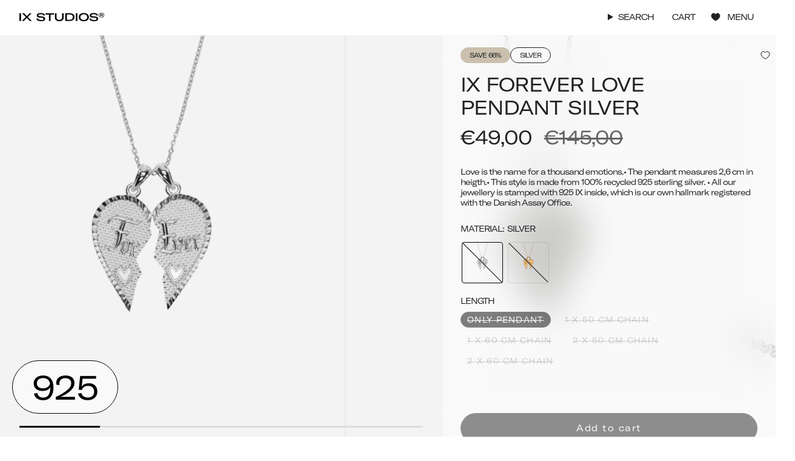

--- FILE ---
content_type: text/html; charset=utf-8
request_url: https://ixstudioscph.com/products/ix-forever-love-pendant-silver
body_size: 45270
content:
<!doctype html>
  <html class="no-js no-touch supports-no-cookies" lang="en">
  <head>
    <meta charset="UTF-8">
    <meta http-equiv="X-UA-Compatible" content="IE=edge">
    <meta name="viewport" content="width=device-width, initial-scale=1.0,minimum-scale=1,maximum-scale=1">
    <meta name="theme-color" content="#000000">
    
      <meta name="facebook-domain-verification" content="2lys2yso7dfvhfd9o5k858eba7covq" />
    
    <link rel="canonical" href="https://ixstudioscph.com/products/ix-forever-love-pendant-silver">
    <link rel="preconnect" href="https://cdn.shopify.com" crossorigin>
    <!-- ======================= Broadcast Theme V5.4.1 ========================= --><link rel="preconnect" href="https://fonts.shopifycdn.com" crossorigin><link href="//ixstudioscph.com/cdn/shop/t/39/assets/theme.css?v=97449289670485943321730211211" as="style" rel="preload">
    <link href="//ixstudioscph.com/cdn/shop/t/39/assets/vendor.js?v=152754676678534273481709638470" as="script" rel="preload">
    <link href="//ixstudioscph.com/cdn/shop/t/39/assets/theme.dev.js?v=122960830180472180501730211212" as="script" rel="preload">

    

    

    <script src='https://tag.heylink.com/7424ec04-cae5-49f3-9a14-90e1408321ad/script.js' defer></script>
    <script type="text/javascript">
    (function(c,l,a,r,i,t,y){
        c[a]=c[a]||function(){(c[a].q=c[a].q||[]).push(arguments)};
        t=l.createElement(r);t.async=1;t.src="https://www.clarity.ms/tag/"+i;
        y=l.getElementsByTagName(r)[0];y.parentNode.insertBefore(t,y);
    })(window, document, "clarity", "script", "m5mpcgxptn");
    </script>
    <!-- Snap Pixel Code -->
    <script type='text/javascript'> (function(e,t,n){if(e.snaptr)return;var a=e.snaptr=function() {a.handleRequest?a.handleRequest.apply(a,arguments):a.queue.push(arguments)}; a.queue=[];var s='script';r=t.createElement(s);r.async=!0; r.src=n;var u=t.getElementsByTagName(s)[0]; u.parentNode.insertBefore(r,u);})(window,document, 'https://sc-static.net/scevent.min.js'); snaptr('init', '7432ba11-96f8-47e8-8efd-c6ff7734aaae', { 'user_email': 'lma@frederikix.com' }); snaptr('track', 'PAGE_VIEW'); </script>
    <!-- End Snap Pixel Code -->

    <!-- Start of Sleeknote signup and lead generation tool - www.sleeknote.com -->
    <script id='sleeknoteScript' type='text/javascript'>
      (function () {        
        var sleeknoteScriptTag = document.createElement('script');
        sleeknoteScriptTag.type = 'text/javascript';
        sleeknoteScriptTag.charset = 'utf-8';
        sleeknoteScriptTag.src = ('//sleeknotecustomerscripts.sleeknote.com/9283.js');
        var s = document.getElementById('sleeknoteScript');
        s.parentNode.insertBefore(sleeknoteScriptTag, s);
      })();
    </script>
    <!-- End of Sleeknote signup and lead generation tool - www.sleeknote.com -->
      <link rel="icon" type="image/png" href="//ixstudioscph.com/cdn/shop/files/IX_favicon.png?crop=center&height=32&v=1709635386&width=32">
    
  
    <!-- Title and description ================================================ -->
    
    <title>
      
      IX Forever Love Pendant Silver
      
      
      
        &ndash; IX STUDIOS INT
      
    </title>
  
    
      <meta name="description" content="Love is the name for a thousand emotions.• The pendant measures 2,6 cm in heigth.• This style is made from 100% recycled 925 sterling silver. • All our jewellery is stamped with 925 IX inside, which is our own hallmark registered with the Danish Assay Office. GPSR data IX Studios ApS Nørrebrogade 106, 4 sal 2200 Copenh">
    
    
    <meta property="og:site_name" content="IX STUDIOS INT">
<meta property="og:url" content="https://ixstudioscph.com/products/ix-forever-love-pendant-silver">
<meta property="og:title" content="IX Forever Love Pendant Silver">
<meta property="og:type" content="product">
<meta property="og:description" content="Love is the name for a thousand emotions.• The pendant measures 2,6 cm in heigth.• This style is made from 100% recycled 925 sterling silver. • All our jewellery is stamped with 925 IX inside, which is our own hallmark registered with the Danish Assay Office. GPSR data IX Studios ApS Nørrebrogade 106, 4 sal 2200 Copenh"><meta property="og:image" content="http://ixstudioscph.com/cdn/shop/files/htgnrnirczcapgandexm.png?v=1727179453">
  <meta property="og:image:secure_url" content="https://ixstudioscph.com/cdn/shop/files/htgnrnirczcapgandexm.png?v=1727179453">
  <meta property="og:image:width" content="2048">
  <meta property="og:image:height" content="1364"><meta property="og:price:amount" content="49,00">
  <meta property="og:price:currency" content="EUR"><meta name="twitter:card" content="summary_large_image">
<meta name="twitter:title" content="IX Forever Love Pendant Silver">
<meta name="twitter:description" content="Love is the name for a thousand emotions.• The pendant measures 2,6 cm in heigth.• This style is made from 100% recycled 925 sterling silver. • All our jewellery is stamped with 925 IX inside, which is our own hallmark registered with the Danish Assay Office. GPSR data IX Studios ApS Nørrebrogade 106, 4 sal 2200 Copenh">

    
  <script type="application/ld+json">
    {
      "@context": "http://schema.org",
      "@type": "Product",
		"offers": [{
					"@type": "Offer",
					"name": "ONLY PENDANT",
					"availability":"https://schema.org/OutOfStock",
					"price": 49.0,
					"priceCurrency": "EUR",
					"priceValidUntil": "2026-01-30","sku": "DMM0312RH","url": "/products/ix-forever-love-pendant-silver?variant=37735899431102"
				},
{
					"@type": "Offer",
					"name": "1 x 50 CM CHAIN",
					"availability":"https://schema.org/OutOfStock",
					"price": 65.0,
					"priceCurrency": "EUR",
					"priceValidUntil": "2026-01-30","sku": "DMM0312RH50","url": "/products/ix-forever-love-pendant-silver?variant=37735899365566"
				},
{
					"@type": "Offer",
					"name": "1 x 60 CM CHAIN",
					"availability":"https://schema.org/OutOfStock",
					"price": 65.0,
					"priceCurrency": "EUR",
					"priceValidUntil": "2026-01-30","sku": "DMM0312RH60","url": "/products/ix-forever-love-pendant-silver?variant=37735899398334"
				},
{
					"@type": "Offer",
					"name": "2 x 50 CM CHAIN",
					"availability":"https://schema.org/OutOfStock",
					"price": 79.0,
					"priceCurrency": "EUR",
					"priceValidUntil": "2026-01-30","sku": "DMM0312RH502","url": "/products/ix-forever-love-pendant-silver?variant=37735899300030"
				},
{
					"@type": "Offer",
					"name": "2 x 60 CM CHAIN",
					"availability":"https://schema.org/OutOfStock",
					"price": 79.0,
					"priceCurrency": "EUR",
					"priceValidUntil": "2026-01-30","sku": "DMM0312RH602","url": "/products/ix-forever-love-pendant-silver?variant=37735899332798"
				}
],
			"gtin13": "5714534002687",
			"productId": "5714534002687",
		"brand": {
			"name": "IX STUDIOS"
		},
		"name": "IX Forever Love Pendant Silver",
		"description": "Love is the name for a thousand emotions.• The pendant measures 2,6 cm in heigth.• This style is made from 100% recycled 925 sterling silver. • All our jewellery is stamped with 925 IX inside, which is our own hallmark registered with the Danish Assay Office.\n\n  GPSR data IX Studios ApS\nNørrebrogade 106, 4 sal\n2200 Copenhagen\nHovedstaden\nDK\nhello@ixstudioscph.com\n+4531533710\nixstudioscph.dk\nItem no. DMM0312 RH ",
		"category": "",
		"url": "/products/ix-forever-love-pendant-silver",
		"sku": "DMM0312RH",
		"image": {
			"@type": "ImageObject",
			"url": "https://ixstudioscph.com/cdn/shop/files/htgnrnirczcapgandexm_1024x.png?v=1727179453",
			"image": "https://ixstudioscph.com/cdn/shop/files/htgnrnirczcapgandexm_1024x.png?v=1727179453",
			"name": "IX Forever Love Pendant Silver",
			"width": "1024",
			"height": "1024"
		}
    }
  </script>



  <script type="application/ld+json">
    {
      "@context": "http://schema.org",
      "@type": "BreadcrumbList",
    "itemListElement": [{
        "@type": "ListItem",
        "position": 1,
        "name": "Home",
        "item": "https://ixstudioscph.com"
      },{
            "@type": "ListItem",
            "position": 2,
            "name": "IX Forever Love Pendant Silver",
            "item": "https://ixstudioscph.com/products/ix-forever-love-pendant-silver"
          }]
    }
  </script>


  
    <!-- CSS ================================================================== -->
  
    <link href="//ixstudioscph.com/cdn/shop/t/39/assets/font-settings.css?v=35378273278181822631763675600" rel="stylesheet" type="text/css" media="all" />
  
    

<style data-shopify>
  @font-face {
    font-family: "GT-America-Extended";
    src: url("https://cdn.shopify.com/s/files/1/0267/6070/8275/files/GT-America-Expanded-Ultra-Light.woff2?v=1704984061") format("woff2");
    font-weight: 200;
    font-style: normal;
    font-display: swap;
  }
  @font-face {
    font-family: "GT-America-Extended";
    src: url("https://cdn.shopify.com/s/files/1/0267/6070/8275/files/GT-America-Extended-Regular.woff2?v=1704984060") format("woff2");
    font-weight: 400;
    font-style: normal;
    font-display: swap;
  }
  @font-face {
    font-family: "GT-America-Extended";
    src: url("https://cdn.shopify.com/s/files/1/0267/6070/8275/files/GT-America-Expanded-Medium.woff2?v=1704984061") format("woff2");
    font-weight: 500;
    font-style: normal;
    font-display: swap;
  }
  @font-face {
    font-family: "GT-America-Extended";
    src: url("https://cdn.shopify.com/s/files/1/0267/6070/8275/files/GT-America-Extended-Bold.woff2?v=1704984061") format("woff2");
    font-weight: 700;
    font-style: normal;
    font-display: swap;
  }
  @font-face {
    font-family: "GT-America-Extended";
    src: url("https://cdn.shopify.com/s/files/1/0267/6070/8275/files/GT-America-Extended-Regular-Italic.woff2?v=1704984061") format("woff2");
    font-weight: 400;
    font-style: italic;
    font-display: swap;
  }
  @font-face {
    font-family: "GT-America-Extended";
    src: url("https://cdn.shopify.com/s/files/1/0267/6070/8275/files/GT-America-Extended-Bold-Italic.woff2?v=1704984061") format("woff2");
    font-weight: 700;
    font-style: italic;
    font-display: swap;
  }

  @font-face {
    font-family: "Darleston";
    src: url("https://cdn.shopify.com/s/files/1/0267/6070/8275/files/Darleston.woff2?v=1709839015") format("woff2");
    font-weight: 400;
    font-style: normal;
    font-display: swap;
  }

  @font-face {
    font-family: 'Mono';
    src: url('https://cdn.shopify.com/s/files/1/0267/6070/8275/files/mono.woff2?v=1709887304') format('woff2'),
        url('https://cdn.shopify.com/s/files/1/0267/6070/8275/files/mono.woff?v=1709887304') format('woff');
    font-weight: normal;
    font-style: normal;
    font-display: swap;
  }

</style>
<style data-shopify>

:root {--scrollbar-width: 0px;





--COLOR-VIDEO-BG: #f2f2f2;
--COLOR-BG-BRIGHTER: #f2f2f2;--COLOR-BG: #ffffff;--COLOR-BG-ALPHA-25: rgba(255, 255, 255, 0.25);
--COLOR-BG-TRANSPARENT: rgba(255, 255, 255, 0);
--COLOR-BG-SECONDARY: #F7F9FA;
--COLOR-BG-SECONDARY-LIGHTEN: #ffffff;
--COLOR-BG-RGB: 255, 255, 255;

--COLOR-TEXT-DARK: #000000;
--COLOR-TEXT: #212121;
--COLOR-TEXT-LIGHT: #646464;

--PRODUCT_CARD_BG: #f3f3f3;


/* === Opacity shades of grey ===*/
--COLOR-A5:  rgba(33, 33, 33, 0.05);
--COLOR-A10: rgba(33, 33, 33, 0.1);
--COLOR-A15: rgba(33, 33, 33, 0.15);
--COLOR-A20: rgba(33, 33, 33, 0.2);
--COLOR-A25: rgba(33, 33, 33, 0.25);
--COLOR-A30: rgba(33, 33, 33, 0.3);
--COLOR-A35: rgba(33, 33, 33, 0.35);
--COLOR-A40: rgba(33, 33, 33, 0.4);
--COLOR-A45: rgba(33, 33, 33, 0.45);
--COLOR-A50: rgba(33, 33, 33, 0.5);
--COLOR-A55: rgba(33, 33, 33, 0.55);
--COLOR-A60: rgba(33, 33, 33, 0.6);
--COLOR-A65: rgba(33, 33, 33, 0.65);
--COLOR-A70: rgba(33, 33, 33, 0.7);
--COLOR-A75: rgba(33, 33, 33, 0.75);
--COLOR-A80: rgba(33, 33, 33, 0.8);
--COLOR-A85: rgba(33, 33, 33, 0.85);
--COLOR-A90: rgba(33, 33, 33, 0.9);
--COLOR-A95: rgba(33, 33, 33, 0.95);

--COLOR-BORDER: rgb(240, 240, 240);
--COLOR-BORDER-LIGHT: #f6f6f6;
--COLOR-BORDER-HAIRLINE: #f7f7f7;
--COLOR-BORDER-DARK: #bdbdbd;/* === Bright color ===*/
--COLOR-PRIMARY: #000000;
--COLOR-PRIMARY-HOVER: #000000;
--COLOR-PRIMARY-FADE: rgba(0, 0, 0, 0.05);
--COLOR-PRIMARY-FADE-HOVER: rgba(0, 0, 0, 0.1);
--COLOR-PRIMARY-LIGHT: #4d4d4d;--COLOR-PRIMARY-OPPOSITE: #ffffff;



/* === link Color ===*/
--COLOR-LINK: #212121;
--COLOR-LINK-HOVER: rgba(33, 33, 33, 0.7);
--COLOR-LINK-FADE: rgba(33, 33, 33, 0.05);
--COLOR-LINK-FADE-HOVER: rgba(33, 33, 33, 0.1);--COLOR-LINK-OPPOSITE: #ffffff;


/* === Product grid sale tags ===*/
--COLOR-SALE-BG: #c9ff2b;
--COLOR-SALE-TEXT: #000000;--COLOR-SALE-TEXT-SECONDARY: #c9ff2b;

/* === Product grid sale tags ===*/
--COLOR-NEW-BG: #c9ff2b;
--COLOR-NEW-TEXT: #000000;

--COLOR-SALE-DISCOUNT-BG: #cac0ad;
--COLOR-SALE-DISCOUNT-TEXT: #212121;

--COLOR-PREORDER-BG: #cac0ad;
--COLOR-PREORDER-TEXT: #ffffff;

--COLOR-HIGHLIGHT-BG: #000000;
--COLOR-HIGHLIGHT-TEXT: #ffffff;

/* === Product grid badges ===*/
--COLOR-BADGE-BG: rgba(0,0,0,0);
--COLOR-BADGE-TEXT: #212121;
--COLOR-HOVER-BADGE-BG: #000000;
--COLOR-HOVER-BADGE-TEXT: #ffffff;

/* === Product sale color ===*/
--COLOR-SALE: #212121;

/* === Gray background on Product grid items ===*/--filter-bg: 1.0;/* === Helper colors for form error states ===*/
--COLOR-ERROR: #721C24;
--COLOR-ERROR-BG: #F8D7DA;
--COLOR-ERROR-BORDER: #F5C6CB;



  --RADIUS: 300px;
  --RADIUS-SELECT: 22px;

--COLOR-HEADER-BG: #ffffff;--COLOR-HEADER-BG-TRANSPARENT: rgba(255, 255, 255, 0);
--COLOR-HEADER-LINK: #212121;
--COLOR-HEADER-LINK-HOVER: rgba(33, 33, 33, 0.7);

--COLOR-MENU-BG: #ffffff;
--COLOR-MENU-LINK: #212121;
--COLOR-MENU-LINK-HOVER: rgba(33, 33, 33, 0.7);
--COLOR-SUBMENU-BG: #ffffff;
--COLOR-SUBMENU-LINK: #212121;
--COLOR-SUBMENU-LINK-HOVER: rgba(33, 33, 33, 0.7);
--COLOR-SUBMENU-TEXT-LIGHT: #646464;
--COLOR-MENU-TRANSPARENT: #ffffff;
--COLOR-MENU-TRANSPARENT-HOVER: rgba(255, 255, 255, 0.7);--COLOR-FOOTER-BG: #212121;
--COLOR-FOOTER-BG-HAIRLINE: #292929;
--COLOR-FOOTER-TEXT: #ffffff;
--COLOR-FOOTER-TEXT-A35: rgba(255, 255, 255, 0.35);
--COLOR-FOOTER-TEXT-A75: rgba(255, 255, 255, 0.75);
--COLOR-FOOTER-LINK: #ffffff;
--COLOR-FOOTER-LINK-HOVER: rgba(255, 255, 255, 0.7);
--COLOR-FOOTER-BORDER: #f3f3f3;--COLOR-FOOTER-BG-SECONDARY: #ffffff;
--COLOR-FOOTER-BG-HAIRLINE-SECONDARY: #f7f7f7;
--COLOR-FOOTER-TEXT-SECONDARY: #212121;
--COLOR-FOOTER-TEXT-A35-SECONDARY: rgba(33, 33, 33, 0.35);
--COLOR-FOOTER-TEXT-A75-SECONDARY: rgba(33, 33, 33, 0.75);
--COLOR-FOOTER-LINK-SECONDARY: #212121;
--COLOR-FOOTER-LINK-HOVER-SECONDARY: rgba(33, 33, 33, 0.7);
--COLOR-FOOTER-BORDER-SECONDARY: #212121;

--TRANSPARENT: rgba(255, 255, 255, 0);

/* === Default overlay opacity ===*/
--overlay-opacity: 0;
--underlay-opacity: 1;
--underlay-bg: rgba(0,0,0,0.4);

/* === Custom Cursor ===*/
--ICON-ZOOM-IN: url( "//ixstudioscph.com/cdn/shop/t/39/assets/icon-zoom-in.svg?v=182473373117644429561709638471" );
--ICON-ZOOM-OUT: url( "//ixstudioscph.com/cdn/shop/t/39/assets/icon-zoom-out.svg?v=101497157853986683871709638470" );

/* === Custom Icons ===*/
--ICON-PLUS: url( "//ixstudioscph.com/cdn/shop/t/39/assets/icon-plus.svg?v=7381" );


  
  --ICON-ADD-BAG: url( "//ixstudioscph.com/cdn/shop/t/39/assets/icon-add-bag.svg?v=23763382405227654651709638469" );
  --ICON-ADD-CART: url( "//ixstudioscph.com/cdn/shop/t/39/assets/icon-add-cart.svg?v=3962293684743587821709638469" );
  --ICON-ARROW-LEFT: url( "//ixstudioscph.com/cdn/shop/t/39/assets/icon-arrow-left.svg?v=136066145774695772731709638472" );
  --ICON-ARROW-RIGHT: url( "//ixstudioscph.com/cdn/shop/t/39/assets/icon-arrow-right.svg?v=150928298113663093401709638471" );
  --ICON-SELECT: url("//ixstudioscph.com/cdn/shop/t/39/assets/icon-select.svg?v=167170173659852274001709638469");


--ICON-CARET-RIGHT: url("//ixstudioscph.com/cdn/shop/t/39/assets/icon-caret-right.svg?v=66789490760126949941709638470");
--ICON-CARET-LEFT: url("//ixstudioscph.com/cdn/shop/t/39/assets/icon-caret-left.svg?v=82712338139648924421709638468");

--PRODUCT-GRID-ASPECT-RATIO-FIRST-IMAGE: 100%;
--PRODUCT-GRID-ASPECT-RATIO: 120.0%;

/* === Typography ===*/
--FONT-WEIGHT-BODY: 400;
--FONT-WEIGHT-BODY-BOLD: 600;

--FONT-STACK-BODY: "GT-America-Extended", "Titillium Web", sans-serif;
--FONT-STYLE-BODY: normal;
--FONT-STYLE-BODY-ITALIC: italic;
--FONT-ADJUST-BODY: 1.0;

--LETTER-SPACING-BODY: -1px;

/* --FONT-WEIGHT-HEADING: 400;
--FONT-WEIGHT-HEADING-BOLD: 600; */

--FONT-WEIGHT-HEADING: 700;
--FONT-WEIGHT-HEADING-BOLD: 700;

--FONT-UPPERCASE-HEADING: none;
--LETTER-SPACING-HEADING: -1px;

--FONT-STACK-HEADING: "GT-America-Extended", "Titillium Web", sans-serif;
--FONT-STYLE-HEADING: normal;
--FONT-STYLE-HEADING-ITALIC: italic;
--FONT-ADJUST-HEADING: 1.0;

/* --FONT-WEIGHT-SUBHEADING: 400;
--FONT-WEIGHT-SUBHEADING-BOLD: 600; */

--FONT-WEIGHT-SUBHEADING: 700;
--FONT-WEIGHT-SUBHEADING-BOLD: 700;

--FONT-STACK-SUBHEADING: "GT-America-Extended", "Titillium Web", sans-serif;
--FONT-STYLE-SUBHEADING: normal;
--FONT-STYLE-SUBHEADING-ITALIC: italic;
--FONT-ADJUST-SUBHEADING: 1.0;

--FONT-UPPERCASE-SUBHEADING: none;
--LETTER-SPACING-SUBHEADING: -1px;

--FONT-STACK-NAV: "GT-America-Extended", "Titillium Web", sans-serif;
--FONT-STYLE-NAV: normal;
--FONT-STYLE-NAV-ITALIC: italic;
--FONT-ADJUST-NAV: 1.0;

--FONT-WEIGHT-NAV: 400;
--FONT-WEIGHT-NAV-BOLD: 600;

--LETTER-SPACING-NAV: -1px;

--FONT-SIZE-BASE: 1.0rem;
--FONT-SIZE-BASE-PERCENT: 1.0;

/* === Parallax ===*/
--PARALLAX-STRENGTH-MIN: 120.0%;
--PARALLAX-STRENGTH-MAX: 130.0%;--COLUMNS: 4;
--COLUMNS-MEDIUM: 3;
--COLUMNS-SMALL: 2;
--COLUMNS-MOBILE: 1;--LAYOUT-OUTER: 32px;
  --LAYOUT-GUTTER: 32px;
  --LAYOUT-OUTER-MEDIUM: 22px;
  --LAYOUT-GUTTER-MEDIUM: 22px;
  --LAYOUT-OUTER-SMALL: 16px;
  --LAYOUT-GUTTER-SMALL: 16px;--base-animation-delay: 0ms;
--line-height-normal: 1.375; /* Equals to line-height: normal; */--SIDEBAR-WIDTH: 270px;
  --SIDEBAR-WIDTH-MEDIUM: 258px;--DRAWER-WIDTH: 550px;--ICON-STROKE-WIDTH: 1px;/* === Button General ===*/
--BTN-FONT-STACK: "GT-America-Extended", Figtree, sans-serif;
--BTN-FONT-WEIGHT: 400;
--BTN-FONT-STYLE: normal;
--BTN-FONT-SIZE: 13px;

--BTN-LETTER-SPACING: 0.1em;
--BTN-UPPERCASE: none;
--BTN-TEXT-ARROW-OFFSET: 0px;

/* === Button Primary ===*/
--BTN-PRIMARY-BORDER-COLOR: #212121;
--BTN-PRIMARY-BG-COLOR: #212121;
--BTN-PRIMARY-TEXT-COLOR: #ffffff;
--BTN-PRIMARY-HOVER-COLOR: #C9FF2B;
--BTN-PRIMARY-HOVER-TEXT-COLOR: #000;


  --BTN-PRIMARY-BG-COLOR-BRIGHTER: #3b3b3b;


/* === Button Secondary ===*/
--BTN-SECONDARY-BORDER-COLOR: #ffffff;
--BTN-SECONDARY-BG-COLOR: rgba(0,0,0,0);
--BTN-SECONDARY-TEXT-COLOR: #ffffff;
--BTN-SECONDARY-HOVER-COLOR: #C9FF2B;
--BTN-SECONDARY-HOVER-TEXT-COLOR: #000000;


  --BTN-SECONDARY-BG-COLOR-BRIGHTER: rgba(26, 26, 26, 0.0);


/* === Button White ===*/
--TEXT-BTN-BORDER-WHITE: #fff;
--TEXT-BTN-BG-WHITE: #fff;
--TEXT-BTN-WHITE: #000;
--TEXT-BTN-BG-WHITE-BRIGHTER: #f2f2f2;

/* === Button Black ===*/
--TEXT-BTN-BG-BLACK: #000;
--TEXT-BTN-BORDER-BLACK: #000;
--TEXT-BTN-BLACK: #fff;
--TEXT-BTN-BG-BLACK-BRIGHTER: #1a1a1a;

/* === Cart Gradient ===*/


  --FREE-SHIPPING-GRADIENT: linear-gradient(to right, var(--COLOR-PRIMARY-LIGHT) 0%, var(--COLOR-PRIMARY) 100%);


/* === Swatch Size ===*/
--swatch-size-filters: calc(1.5rem * var(--FONT-ADJUST-BODY));
--swatch-size-product: 68px;
}

/* === Backdrop ===*/
::backdrop {
  --underlay-opacity: 1;
  --underlay-bg: rgba(0,0,0,0.4);
}
</style>
  
    <link href="//ixstudioscph.com/cdn/shop/t/39/assets/theme.css?v=97449289670485943321730211211" rel="stylesheet" type="text/css" media="all" />
<link href="//ixstudioscph.com/cdn/shop/t/39/assets/swatches.css?v=157844926215047500451709638470" as="style" rel="preload">
      <link href="//ixstudioscph.com/cdn/shop/t/39/assets/swatches.css?v=157844926215047500451709638470" rel="stylesheet" type="text/css" media="all" />
<style data-shopify>.swatches {
    --black: #000000;--white: #fafafa;--blank: url(//ixstudioscph.com/cdn/shop/files/blank_small.png?v=7381);
  }</style>
<script>
      if (window.navigator.userAgent.indexOf('MSIE ') > 0 || window.navigator.userAgent.indexOf('Trident/') > 0) {
        document.documentElement.className = document.documentElement.className + ' ie';
  
        var scripts = document.getElementsByTagName('script')[0];
        var polyfill = document.createElement("script");
        polyfill.defer = true;
        polyfill.src = "//ixstudioscph.com/cdn/shop/t/39/assets/ie11.js?v=144489047535103983231709638469";
  
        scripts.parentNode.insertBefore(polyfill, scripts);
      } else {
        document.documentElement.className = document.documentElement.className.replace('no-js', 'js');
      }
  
      document.documentElement.style.setProperty('--scrollbar-width', `${getScrollbarWidth()}px`);
  
      function getScrollbarWidth() {
        // Creating invisible container
        const outer = document.createElement('div');
        outer.style.visibility = 'hidden';
        outer.style.overflow = 'scroll'; // forcing scrollbar to appear
        outer.style.msOverflowStyle = 'scrollbar'; // needed for WinJS apps
        document.documentElement.appendChild(outer);
  
        // Creating inner element and placing it in the container
        const inner = document.createElement('div');
        outer.appendChild(inner);
  
        // Calculating difference between container's full width and the child width
        const scrollbarWidth = outer.offsetWidth - inner.offsetWidth;
  
        // Removing temporary elements from the DOM
        outer.parentNode.removeChild(outer);
  
        return scrollbarWidth;
      }
  
      let root = '/';
      if (root[root.length - 1] !== '/') {
        root = root + '/';
      }
  
      window.theme = {
        routes: {
          root: root,
          cart_url: '/cart',
          cart_add_url: '/cart/add',
          cart_change_url: '/cart/change',
          product_recommendations_url: '/recommendations/products',
          predictive_search_url: '/search/suggest',
          addresses_url: '/account/addresses'
        },
        assets: {
          photoswipe: '//ixstudioscph.com/cdn/shop/t/39/assets/photoswipe.js?v=162613001030112971491709638470',
          smoothscroll: '//ixstudioscph.com/cdn/shop/t/39/assets/smoothscroll.js?v=37906625415260927261709638469',
        },
        strings: {
          addToCart: "Add to cart",
          cartAcceptanceError: "You must accept our terms and conditions.",
          soldOut: "Sold Out",
          from: "From",
          preOrder: "Pre-order",
          sale: "Sale",
          subscription: "Subscription",
          unavailable: "Unavailable",
          unitPrice: "Unit price",
          unitPriceSeparator: "per",
          shippingCalcSubmitButton: "Calculate shipping",
          shippingCalcSubmitButtonDisabled: "Calculating...",
          selectValue: "Select value",
          selectColor: "Select color",
          oneColor: "color",
          otherColor: "colors",
          upsellAddToCart: "Add to cart",
          free: "Free",
          swatchesColor: "Color, Colour",
          engraving_position_front: "Front",
          engraving_position_back: "Back",
          engraving_position_inside: "Inside",
          engraving_position_left: "Left side",
          engraving_position_right: "Right side",
          pickup_availability_on_stock: "Available",
          amoutBought: "You have spent",
          highestTier: "You are in the highest tier",
          loyaltyCurrency: "euros.",
          youHaveSpent: "Spent {{ AMOUNT_TO_NEXT }} euros to reach {{ NEXT_TIER_NAME }}",
          loyaltyDiscountCodePrefix: "Get discount with code",
          pickup_availability_out_of_stock: "Out of stock",
          zendesk: {
            name: "Live support",
            byline: "Ask us anything!",
            greetings: {
              online: "Chat with us",
              offline: "Leave us a message"
            }
          },
          sale_type: "Sale type",
          preorder: "Pre-order",
        },
        settings: {
          customerLoggedIn: null ? true : false,
          cartDrawerEnabled: true,
          cartRebuyEnabled: false,
          enableQuickAdd: true,
          enableAnimations: true,
          variantOnSale: true,
          customerTags: null,
          translations_list: "Send: Sent\nBjergkrystal: Rock Crystal"
        },
        sliderArrows: {
          prev: '<button type="button" class="slider__button slider__button--prev" data-button-arrow data-button-prev>' + "Previous" + '</button>',
          next: '<button type="button" class="slider__button slider__button--next" data-button-arrow data-button-next>' + "Next" + '</button>',
        },
        moneyFormat: false ? "\u003cspan class=\"money\"\u003e€{{amount_with_comma_separator}} EUR\u003c\/span\u003e" : "\u003cspan class=\"money\"\u003e€{{amount_with_comma_separator}}\u003c\/span\u003e",
        moneyWithoutCurrencyFormat: "\u003cspan class=\"money\"\u003e€{{amount_with_comma_separator}}\u003c\/span\u003e",
        moneyWithCurrencyFormat: "\u003cspan class=\"money\"\u003e€{{amount_with_comma_separator}} EUR\u003c\/span\u003e",
        subtotal: 0,
        info: {
          name: 'broadcast'
        },
        version: '5.4.1'
      };
  
      let windowInnerHeight = window.innerHeight;
      document.documentElement.style.setProperty('--full-height', `${windowInnerHeight}px`);
      document.documentElement.style.setProperty('--three-quarters', `${windowInnerHeight * 0.75}px`);
      document.documentElement.style.setProperty('--two-thirds', `${windowInnerHeight * 0.66}px`);
      document.documentElement.style.setProperty('--one-half', `${windowInnerHeight * 0.5}px`);
      document.documentElement.style.setProperty('--one-third', `${windowInnerHeight * 0.33}px`);
      document.documentElement.style.setProperty('--one-fifth', `${windowInnerHeight * 0.2}px`);
    </script>
    <script type="application/json" id="loyalty-discount-data">
      {
        "tiers": [
          {
            "discount_code": ""
          },
          {
            "discount_code": "VIP SILVER 15%"
          },
          {
            "discount_code": "VIP GOLD 20%"
          },
          {
            "discount_code": "VIP PLATINUM 20%"
          },
          {
            "discount_code": "VIP DIAMOND 25%"
          }
        ]
      }
    </script>
  
    
      <script src="//ixstudioscph.com/cdn/shopifycloud/storefront/assets/themes_support/shopify_common-5f594365.js" defer="defer"></script>
    
  
    <!-- Theme Javascript ============================================================== -->
    <script src="//ixstudioscph.com/cdn/shop/t/39/assets/vendor.js?v=152754676678534273481709638470" defer="defer"></script>
    <script src="//ixstudioscph.com/cdn/shop/t/39/assets/theme.dev.js?v=122960830180472180501730211212" defer="defer"></script><!-- Shopify app scripts =========================================================== -->
  
    <script>window.performance && window.performance.mark && window.performance.mark('shopify.content_for_header.start');</script><meta id="shopify-digital-wallet" name="shopify-digital-wallet" content="/26761101502/digital_wallets/dialog">
<meta name="shopify-checkout-api-token" content="699d66ac076f5daad6e71aee4fe1108f">
<meta id="in-context-paypal-metadata" data-shop-id="26761101502" data-venmo-supported="false" data-environment="production" data-locale="en_US" data-paypal-v4="true" data-currency="EUR">
<link rel="alternate" type="application/json+oembed" href="https://ixstudioscph.com/products/ix-forever-love-pendant-silver.oembed">
<script async="async" src="/checkouts/internal/preloads.js?locale=en-DE"></script>
<script id="shopify-features" type="application/json">{"accessToken":"699d66ac076f5daad6e71aee4fe1108f","betas":["rich-media-storefront-analytics"],"domain":"ixstudioscph.com","predictiveSearch":true,"shopId":26761101502,"locale":"en"}</script>
<script>var Shopify = Shopify || {};
Shopify.shop = "frederikix-int.myshopify.com";
Shopify.locale = "en";
Shopify.currency = {"active":"EUR","rate":"1.0"};
Shopify.country = "DE";
Shopify.theme = {"name":"[Mercive] IX Theme Preview","id":158946361672,"schema_name":"Broadcast","schema_version":"5.4.1","theme_store_id":null,"role":"main"};
Shopify.theme.handle = "null";
Shopify.theme.style = {"id":null,"handle":null};
Shopify.cdnHost = "ixstudioscph.com/cdn";
Shopify.routes = Shopify.routes || {};
Shopify.routes.root = "/";</script>
<script type="module">!function(o){(o.Shopify=o.Shopify||{}).modules=!0}(window);</script>
<script>!function(o){function n(){var o=[];function n(){o.push(Array.prototype.slice.apply(arguments))}return n.q=o,n}var t=o.Shopify=o.Shopify||{};t.loadFeatures=n(),t.autoloadFeatures=n()}(window);</script>
<script id="shop-js-analytics" type="application/json">{"pageType":"product"}</script>
<script defer="defer" async type="module" src="//ixstudioscph.com/cdn/shopifycloud/shop-js/modules/v2/client.init-shop-cart-sync_BApSsMSl.en.esm.js"></script>
<script defer="defer" async type="module" src="//ixstudioscph.com/cdn/shopifycloud/shop-js/modules/v2/chunk.common_CBoos6YZ.esm.js"></script>
<script type="module">
  await import("//ixstudioscph.com/cdn/shopifycloud/shop-js/modules/v2/client.init-shop-cart-sync_BApSsMSl.en.esm.js");
await import("//ixstudioscph.com/cdn/shopifycloud/shop-js/modules/v2/chunk.common_CBoos6YZ.esm.js");

  window.Shopify.SignInWithShop?.initShopCartSync?.({"fedCMEnabled":true,"windoidEnabled":true});

</script>
<script>(function() {
  var isLoaded = false;
  function asyncLoad() {
    if (isLoaded) return;
    isLoaded = true;
    var urls = ["https:\/\/cdn.shopify.com\/s\/files\/1\/0267\/6110\/1502\/t\/31\/assets\/zendesk-embeddable.js?v=1697181981\u0026shop=frederikix-int.myshopify.com"];
    for (var i = 0; i < urls.length; i++) {
      var s = document.createElement('script');
      s.type = 'text/javascript';
      s.async = true;
      s.src = urls[i];
      var x = document.getElementsByTagName('script')[0];
      x.parentNode.insertBefore(s, x);
    }
  };
  if(window.attachEvent) {
    window.attachEvent('onload', asyncLoad);
  } else {
    window.addEventListener('load', asyncLoad, false);
  }
})();</script>
<script id="__st">var __st={"a":26761101502,"offset":3600,"reqid":"506b7d3a-0bf7-4bce-8156-0d6b49200e8e-1768914676","pageurl":"ixstudioscph.com\/products\/ix-forever-love-pendant-silver","u":"6eb0e8d620ff","p":"product","rtyp":"product","rid":6131142557886};</script>
<script>window.ShopifyPaypalV4VisibilityTracking = true;</script>
<script id="captcha-bootstrap">!function(){'use strict';const t='contact',e='account',n='new_comment',o=[[t,t],['blogs',n],['comments',n],[t,'customer']],c=[[e,'customer_login'],[e,'guest_login'],[e,'recover_customer_password'],[e,'create_customer']],r=t=>t.map((([t,e])=>`form[action*='/${t}']:not([data-nocaptcha='true']) input[name='form_type'][value='${e}']`)).join(','),a=t=>()=>t?[...document.querySelectorAll(t)].map((t=>t.form)):[];function s(){const t=[...o],e=r(t);return a(e)}const i='password',u='form_key',d=['recaptcha-v3-token','g-recaptcha-response','h-captcha-response',i],f=()=>{try{return window.sessionStorage}catch{return}},m='__shopify_v',_=t=>t.elements[u];function p(t,e,n=!1){try{const o=window.sessionStorage,c=JSON.parse(o.getItem(e)),{data:r}=function(t){const{data:e,action:n}=t;return t[m]||n?{data:e,action:n}:{data:t,action:n}}(c);for(const[e,n]of Object.entries(r))t.elements[e]&&(t.elements[e].value=n);n&&o.removeItem(e)}catch(o){console.error('form repopulation failed',{error:o})}}const l='form_type',E='cptcha';function T(t){t.dataset[E]=!0}const w=window,h=w.document,L='Shopify',v='ce_forms',y='captcha';let A=!1;((t,e)=>{const n=(g='f06e6c50-85a8-45c8-87d0-21a2b65856fe',I='https://cdn.shopify.com/shopifycloud/storefront-forms-hcaptcha/ce_storefront_forms_captcha_hcaptcha.v1.5.2.iife.js',D={infoText:'Protected by hCaptcha',privacyText:'Privacy',termsText:'Terms'},(t,e,n)=>{const o=w[L][v],c=o.bindForm;if(c)return c(t,g,e,D).then(n);var r;o.q.push([[t,g,e,D],n]),r=I,A||(h.body.append(Object.assign(h.createElement('script'),{id:'captcha-provider',async:!0,src:r})),A=!0)});var g,I,D;w[L]=w[L]||{},w[L][v]=w[L][v]||{},w[L][v].q=[],w[L][y]=w[L][y]||{},w[L][y].protect=function(t,e){n(t,void 0,e),T(t)},Object.freeze(w[L][y]),function(t,e,n,w,h,L){const[v,y,A,g]=function(t,e,n){const i=e?o:[],u=t?c:[],d=[...i,...u],f=r(d),m=r(i),_=r(d.filter((([t,e])=>n.includes(e))));return[a(f),a(m),a(_),s()]}(w,h,L),I=t=>{const e=t.target;return e instanceof HTMLFormElement?e:e&&e.form},D=t=>v().includes(t);t.addEventListener('submit',(t=>{const e=I(t);if(!e)return;const n=D(e)&&!e.dataset.hcaptchaBound&&!e.dataset.recaptchaBound,o=_(e),c=g().includes(e)&&(!o||!o.value);(n||c)&&t.preventDefault(),c&&!n&&(function(t){try{if(!f())return;!function(t){const e=f();if(!e)return;const n=_(t);if(!n)return;const o=n.value;o&&e.removeItem(o)}(t);const e=Array.from(Array(32),(()=>Math.random().toString(36)[2])).join('');!function(t,e){_(t)||t.append(Object.assign(document.createElement('input'),{type:'hidden',name:u})),t.elements[u].value=e}(t,e),function(t,e){const n=f();if(!n)return;const o=[...t.querySelectorAll(`input[type='${i}']`)].map((({name:t})=>t)),c=[...d,...o],r={};for(const[a,s]of new FormData(t).entries())c.includes(a)||(r[a]=s);n.setItem(e,JSON.stringify({[m]:1,action:t.action,data:r}))}(t,e)}catch(e){console.error('failed to persist form',e)}}(e),e.submit())}));const S=(t,e)=>{t&&!t.dataset[E]&&(n(t,e.some((e=>e===t))),T(t))};for(const o of['focusin','change'])t.addEventListener(o,(t=>{const e=I(t);D(e)&&S(e,y())}));const B=e.get('form_key'),M=e.get(l),P=B&&M;t.addEventListener('DOMContentLoaded',(()=>{const t=y();if(P)for(const e of t)e.elements[l].value===M&&p(e,B);[...new Set([...A(),...v().filter((t=>'true'===t.dataset.shopifyCaptcha))])].forEach((e=>S(e,t)))}))}(h,new URLSearchParams(w.location.search),n,t,e,['guest_login'])})(!0,!0)}();</script>
<script integrity="sha256-4kQ18oKyAcykRKYeNunJcIwy7WH5gtpwJnB7kiuLZ1E=" data-source-attribution="shopify.loadfeatures" defer="defer" src="//ixstudioscph.com/cdn/shopifycloud/storefront/assets/storefront/load_feature-a0a9edcb.js" crossorigin="anonymous"></script>
<script data-source-attribution="shopify.dynamic_checkout.dynamic.init">var Shopify=Shopify||{};Shopify.PaymentButton=Shopify.PaymentButton||{isStorefrontPortableWallets:!0,init:function(){window.Shopify.PaymentButton.init=function(){};var t=document.createElement("script");t.src="https://ixstudioscph.com/cdn/shopifycloud/portable-wallets/latest/portable-wallets.en.js",t.type="module",document.head.appendChild(t)}};
</script>
<script data-source-attribution="shopify.dynamic_checkout.buyer_consent">
  function portableWalletsHideBuyerConsent(e){var t=document.getElementById("shopify-buyer-consent"),n=document.getElementById("shopify-subscription-policy-button");t&&n&&(t.classList.add("hidden"),t.setAttribute("aria-hidden","true"),n.removeEventListener("click",e))}function portableWalletsShowBuyerConsent(e){var t=document.getElementById("shopify-buyer-consent"),n=document.getElementById("shopify-subscription-policy-button");t&&n&&(t.classList.remove("hidden"),t.removeAttribute("aria-hidden"),n.addEventListener("click",e))}window.Shopify?.PaymentButton&&(window.Shopify.PaymentButton.hideBuyerConsent=portableWalletsHideBuyerConsent,window.Shopify.PaymentButton.showBuyerConsent=portableWalletsShowBuyerConsent);
</script>
<script data-source-attribution="shopify.dynamic_checkout.cart.bootstrap">document.addEventListener("DOMContentLoaded",(function(){function t(){return document.querySelector("shopify-accelerated-checkout-cart, shopify-accelerated-checkout")}if(t())Shopify.PaymentButton.init();else{new MutationObserver((function(e,n){t()&&(Shopify.PaymentButton.init(),n.disconnect())})).observe(document.body,{childList:!0,subtree:!0})}}));
</script>
<link id="shopify-accelerated-checkout-styles" rel="stylesheet" media="screen" href="https://ixstudioscph.com/cdn/shopifycloud/portable-wallets/latest/accelerated-checkout-backwards-compat.css" crossorigin="anonymous">
<style id="shopify-accelerated-checkout-cart">
        #shopify-buyer-consent {
  margin-top: 1em;
  display: inline-block;
  width: 100%;
}

#shopify-buyer-consent.hidden {
  display: none;
}

#shopify-subscription-policy-button {
  background: none;
  border: none;
  padding: 0;
  text-decoration: underline;
  font-size: inherit;
  cursor: pointer;
}

#shopify-subscription-policy-button::before {
  box-shadow: none;
}

      </style>

<script>window.performance && window.performance.mark && window.performance.mark('shopify.content_for_header.end');</script>

    <script>
      window.dataLayer = window.dataLayer || [];
      function gtag() {
          dataLayer.push(arguments);
      }
      gtag("consent", "default", {
          ad_personalization: "denied",
          ad_storage: "denied",
          ad_user_data: "denied",
          analytics_storage: "denied",
          functionality_storage: "denied",
          personalization_storage: "denied",
          security_storage: "granted",
          wait_for_update: 500,
      });
      gtag("set", "ads_data_redaction", true);
      gtag("set", "url_passthrough", false);
    </script>

    <!-- DO NOT EDIT -->
      <!-- WEB GTM that sends to SERVER GTM -->
        <script>(function(w,d,s,l,i){w[l]=w[l]||[];w[l].push({'gtm.start':
        new Date().getTime(),event:'gtm.js'});var f=d.getElementsByTagName(s)[0],
        j=d.createElement(s),dl=l!='dataLayer'?'&l='+l:'';j.async=true;j.src=
        'https://gtm.ixstudioscph.dk/jinscltv.js?id='+i+dl;f.parentNode.insertBefore(j,f);
        })(window,document,'script','dataLayer','GTM-WFB7DHH');</script>
      <!-- End Google Tag Manager -->
    
      <!-- Google Tag Manager -->
        <script>(function(w,d,s,l,i){w[l]=w[l]||[];w[l].push({'gtm.start':
        new Date().getTime(),event:'gtm.js'});var f=d.getElementsByTagName(s)[0],
        j=d.createElement(s),dl=l!='dataLayer'?'&l='+l:'';j.async=true;j.src=
        'https://www.googletagmanager.com/gtm.js?id='+i+dl;f.parentNode.insertBefore(j,f);
        })(window,document,'script','dataLayer','GTM-N63VKWM');</script>
      <!-- End Google Tag Manager -->
    <!-- DO NOT EDIT -->
    


  <script>
    var ecommerce = {
      'items': [{
        'item_id'        : 6131142557886,
        'item_variant'    : null,
        'item_name'      : "IX Forever Love Pendant Silver",
        'price'           : "49.00",
        'item_brand'      : "IX STUDIOS",
        'item_category'   : "",
        'item_list_name'  : null,
        'description'     : "Love is the name for a thousand emotions.• The pendant measures 2,6 cm in heigth.• This style is made from 100% recycled 925 sterling silver. • All our jewellery is stamped with 925 IX inside, which is our own hallmark registered with the Danish Assay Office.  GPSR data IX Studios ApSNørrebrogade 106, 4 sal2200 CopenhagenHovedstadenDKhello@ixstudioscph.com+4531533710ixstudioscph.dkItem no. DMM0312 RH ",
        'imageURL'        : 'https://ixstudioscph.com/cdn/shop/files/htgnrnirczcapgandexm_grande.png?v=1727179453',
        'productURL'      : '/products/ix-forever-love-pendant-silver'
      }]
    };
    dataLayer.push({
      'pageType' : 'Product',
      'event'    : 'view_item',
      ecommerce
    });
  </script>



 <script>
const addCookieInformationConsentScript = () => {
const consentScript = document.createElement('script');
consentScript.setAttribute('src','https://policy.app.cookieinformation.com/uc.js');
consentScript.setAttribute('data-culture', 'EN');
consentScript.setAttribute('data-gcm-version', '2.0');
consentScript.id = 'CookieConsent';
document.head.appendChild(consentScript);
};

const setupListenerForConsentGathering = () => {
window.addEventListener("CookieInformationConsentGiven", () => {
let consent = {};
let consentSignals = {};

if (window.CookieInformation) {
consent = window.CookieInformation._getCookieValue('CookieInformationConsent');
consent = JSON.parse(consent);

if (consent) {
consentSignals = consent.consents_approved || [];
consentSignals = consentSignals.reduce((acc,curr)=> (acc[curr]=true,acc),{});
}
}

customerPrivacyAPIReady = setInterval(() => {
if (window.Shopify.customerPrivacy) {
clearInterval(customerPrivacyAPIReady);
window.Shopify.customerPrivacy.setTrackingConsent(
{
"analytics": consentSignals['cookie_cat_statistic'] || false,
"marketing": consentSignals['cookie_cat_marketing'] || false,
"preferences": consentSignals['cookie_cat_functional'] || false,
"sale_of_data": consentSignals['cookie_cat_marketing'] || false,
},
() => console.log("Cookie Information: consent gathered"),
);
}
}, 100);
});
};

window.Shopify.loadFeatures(
[
{
name: 'consent-tracking-api',
version: '0.1',
},
],
error => {
if (error) {
throw error; 
}
setupListenerForConsentGathering();
addCookieInformationConsentScript(); 
}
);

</script>

    
<link rel="alternate" data-id="hreflang" data-hreflang="da" hreflang="da" href="https://ixstudioscph.dk/products/ix-forever-love-pendant-silver" />
  <link rel="alternate" data-id="hreflang" data-hreflang="sv" hreflang="sv" href="https://ixstudioscph.se/products/ix-forever-love-pendant-silver" />
  <link rel="alternate" data-id="hreflang" data-hreflang="de" hreflang="de" href="https://ixstudioscph.de/products/ix-forever-love-pendant-silver" />
  <link rel="alternate" data-id="hreflang" data-hreflang="en" hreflang="en" href="https://ixstudioscph.com/products/ix-forever-love-pendant-silver" />
  <link rel="alternate" data-id="hreflang" hreflang="x-default" href="https://ixstudioscph.com/products/ix-forever-love-pendant-silver"/>


  <!-- BEGIN app block: shopify://apps/klaviyo-email-marketing-sms/blocks/klaviyo-onsite-embed/2632fe16-c075-4321-a88b-50b567f42507 -->












  <script async src="https://static.klaviyo.com/onsite/js/VXPJMc/klaviyo.js?company_id=VXPJMc"></script>
  <script>!function(){if(!window.klaviyo){window._klOnsite=window._klOnsite||[];try{window.klaviyo=new Proxy({},{get:function(n,i){return"push"===i?function(){var n;(n=window._klOnsite).push.apply(n,arguments)}:function(){for(var n=arguments.length,o=new Array(n),w=0;w<n;w++)o[w]=arguments[w];var t="function"==typeof o[o.length-1]?o.pop():void 0,e=new Promise((function(n){window._klOnsite.push([i].concat(o,[function(i){t&&t(i),n(i)}]))}));return e}}})}catch(n){window.klaviyo=window.klaviyo||[],window.klaviyo.push=function(){var n;(n=window._klOnsite).push.apply(n,arguments)}}}}();</script>

  
    <script id="viewed_product">
      if (item == null) {
        var _learnq = _learnq || [];

        var MetafieldReviews = null
        var MetafieldYotpoRating = null
        var MetafieldYotpoCount = null
        var MetafieldLooxRating = null
        var MetafieldLooxCount = null
        var okendoProduct = null
        var okendoProductReviewCount = null
        var okendoProductReviewAverageValue = null
        try {
          // The following fields are used for Customer Hub recently viewed in order to add reviews.
          // This information is not part of __kla_viewed. Instead, it is part of __kla_viewed_reviewed_items
          MetafieldReviews = {};
          MetafieldYotpoRating = null
          MetafieldYotpoCount = null
          MetafieldLooxRating = null
          MetafieldLooxCount = null

          okendoProduct = null
          // If the okendo metafield is not legacy, it will error, which then requires the new json formatted data
          if (okendoProduct && 'error' in okendoProduct) {
            okendoProduct = null
          }
          okendoProductReviewCount = okendoProduct ? okendoProduct.reviewCount : null
          okendoProductReviewAverageValue = okendoProduct ? okendoProduct.reviewAverageValue : null
        } catch (error) {
          console.error('Error in Klaviyo onsite reviews tracking:', error);
        }

        var item = {
          Name: "IX Forever Love Pendant Silver",
          ProductID: 6131142557886,
          Categories: ["ALL STYLES","BLACK WEEK -  40%","Jewellery for Women","LAST CHANCE %","LAST CHANCE - NECKLACES","Men's jewellery","Necklaces","Necklaces Men","Necklaces Women","Pendant Men","Pendant Women","Pendants","SALE","SILVER","SILVER - Men","SILVER - Women","Valentine"],
          ImageURL: "https://ixstudioscph.com/cdn/shop/files/htgnrnirczcapgandexm_grande.png?v=1727179453",
          URL: "https://ixstudioscph.com/products/ix-forever-love-pendant-silver",
          Brand: "IX STUDIOS",
          Price: "€49,00",
          Value: "49,00",
          CompareAtPrice: "€160,00"
        };
        _learnq.push(['track', 'Viewed Product', item]);
        _learnq.push(['trackViewedItem', {
          Title: item.Name,
          ItemId: item.ProductID,
          Categories: item.Categories,
          ImageUrl: item.ImageURL,
          Url: item.URL,
          Metadata: {
            Brand: item.Brand,
            Price: item.Price,
            Value: item.Value,
            CompareAtPrice: item.CompareAtPrice
          },
          metafields:{
            reviews: MetafieldReviews,
            yotpo:{
              rating: MetafieldYotpoRating,
              count: MetafieldYotpoCount,
            },
            loox:{
              rating: MetafieldLooxRating,
              count: MetafieldLooxCount,
            },
            okendo: {
              rating: okendoProductReviewAverageValue,
              count: okendoProductReviewCount,
            }
          }
        }]);
      }
    </script>
  




  <script>
    window.klaviyoReviewsProductDesignMode = false
  </script>







<!-- END app block --><link href="https://monorail-edge.shopifysvc.com" rel="dns-prefetch">
<script>(function(){if ("sendBeacon" in navigator && "performance" in window) {try {var session_token_from_headers = performance.getEntriesByType('navigation')[0].serverTiming.find(x => x.name == '_s').description;} catch {var session_token_from_headers = undefined;}var session_cookie_matches = document.cookie.match(/_shopify_s=([^;]*)/);var session_token_from_cookie = session_cookie_matches && session_cookie_matches.length === 2 ? session_cookie_matches[1] : "";var session_token = session_token_from_headers || session_token_from_cookie || "";function handle_abandonment_event(e) {var entries = performance.getEntries().filter(function(entry) {return /monorail-edge.shopifysvc.com/.test(entry.name);});if (!window.abandonment_tracked && entries.length === 0) {window.abandonment_tracked = true;var currentMs = Date.now();var navigation_start = performance.timing.navigationStart;var payload = {shop_id: 26761101502,url: window.location.href,navigation_start,duration: currentMs - navigation_start,session_token,page_type: "product"};window.navigator.sendBeacon("https://monorail-edge.shopifysvc.com/v1/produce", JSON.stringify({schema_id: "online_store_buyer_site_abandonment/1.1",payload: payload,metadata: {event_created_at_ms: currentMs,event_sent_at_ms: currentMs}}));}}window.addEventListener('pagehide', handle_abandonment_event);}}());</script>
<script id="web-pixels-manager-setup">(function e(e,d,r,n,o){if(void 0===o&&(o={}),!Boolean(null===(a=null===(i=window.Shopify)||void 0===i?void 0:i.analytics)||void 0===a?void 0:a.replayQueue)){var i,a;window.Shopify=window.Shopify||{};var t=window.Shopify;t.analytics=t.analytics||{};var s=t.analytics;s.replayQueue=[],s.publish=function(e,d,r){return s.replayQueue.push([e,d,r]),!0};try{self.performance.mark("wpm:start")}catch(e){}var l=function(){var e={modern:/Edge?\/(1{2}[4-9]|1[2-9]\d|[2-9]\d{2}|\d{4,})\.\d+(\.\d+|)|Firefox\/(1{2}[4-9]|1[2-9]\d|[2-9]\d{2}|\d{4,})\.\d+(\.\d+|)|Chrom(ium|e)\/(9{2}|\d{3,})\.\d+(\.\d+|)|(Maci|X1{2}).+ Version\/(15\.\d+|(1[6-9]|[2-9]\d|\d{3,})\.\d+)([,.]\d+|)( \(\w+\)|)( Mobile\/\w+|) Safari\/|Chrome.+OPR\/(9{2}|\d{3,})\.\d+\.\d+|(CPU[ +]OS|iPhone[ +]OS|CPU[ +]iPhone|CPU IPhone OS|CPU iPad OS)[ +]+(15[._]\d+|(1[6-9]|[2-9]\d|\d{3,})[._]\d+)([._]\d+|)|Android:?[ /-](13[3-9]|1[4-9]\d|[2-9]\d{2}|\d{4,})(\.\d+|)(\.\d+|)|Android.+Firefox\/(13[5-9]|1[4-9]\d|[2-9]\d{2}|\d{4,})\.\d+(\.\d+|)|Android.+Chrom(ium|e)\/(13[3-9]|1[4-9]\d|[2-9]\d{2}|\d{4,})\.\d+(\.\d+|)|SamsungBrowser\/([2-9]\d|\d{3,})\.\d+/,legacy:/Edge?\/(1[6-9]|[2-9]\d|\d{3,})\.\d+(\.\d+|)|Firefox\/(5[4-9]|[6-9]\d|\d{3,})\.\d+(\.\d+|)|Chrom(ium|e)\/(5[1-9]|[6-9]\d|\d{3,})\.\d+(\.\d+|)([\d.]+$|.*Safari\/(?![\d.]+ Edge\/[\d.]+$))|(Maci|X1{2}).+ Version\/(10\.\d+|(1[1-9]|[2-9]\d|\d{3,})\.\d+)([,.]\d+|)( \(\w+\)|)( Mobile\/\w+|) Safari\/|Chrome.+OPR\/(3[89]|[4-9]\d|\d{3,})\.\d+\.\d+|(CPU[ +]OS|iPhone[ +]OS|CPU[ +]iPhone|CPU IPhone OS|CPU iPad OS)[ +]+(10[._]\d+|(1[1-9]|[2-9]\d|\d{3,})[._]\d+)([._]\d+|)|Android:?[ /-](13[3-9]|1[4-9]\d|[2-9]\d{2}|\d{4,})(\.\d+|)(\.\d+|)|Mobile Safari.+OPR\/([89]\d|\d{3,})\.\d+\.\d+|Android.+Firefox\/(13[5-9]|1[4-9]\d|[2-9]\d{2}|\d{4,})\.\d+(\.\d+|)|Android.+Chrom(ium|e)\/(13[3-9]|1[4-9]\d|[2-9]\d{2}|\d{4,})\.\d+(\.\d+|)|Android.+(UC? ?Browser|UCWEB|U3)[ /]?(15\.([5-9]|\d{2,})|(1[6-9]|[2-9]\d|\d{3,})\.\d+)\.\d+|SamsungBrowser\/(5\.\d+|([6-9]|\d{2,})\.\d+)|Android.+MQ{2}Browser\/(14(\.(9|\d{2,})|)|(1[5-9]|[2-9]\d|\d{3,})(\.\d+|))(\.\d+|)|K[Aa][Ii]OS\/(3\.\d+|([4-9]|\d{2,})\.\d+)(\.\d+|)/},d=e.modern,r=e.legacy,n=navigator.userAgent;return n.match(d)?"modern":n.match(r)?"legacy":"unknown"}(),u="modern"===l?"modern":"legacy",c=(null!=n?n:{modern:"",legacy:""})[u],f=function(e){return[e.baseUrl,"/wpm","/b",e.hashVersion,"modern"===e.buildTarget?"m":"l",".js"].join("")}({baseUrl:d,hashVersion:r,buildTarget:u}),m=function(e){var d=e.version,r=e.bundleTarget,n=e.surface,o=e.pageUrl,i=e.monorailEndpoint;return{emit:function(e){var a=e.status,t=e.errorMsg,s=(new Date).getTime(),l=JSON.stringify({metadata:{event_sent_at_ms:s},events:[{schema_id:"web_pixels_manager_load/3.1",payload:{version:d,bundle_target:r,page_url:o,status:a,surface:n,error_msg:t},metadata:{event_created_at_ms:s}}]});if(!i)return console&&console.warn&&console.warn("[Web Pixels Manager] No Monorail endpoint provided, skipping logging."),!1;try{return self.navigator.sendBeacon.bind(self.navigator)(i,l)}catch(e){}var u=new XMLHttpRequest;try{return u.open("POST",i,!0),u.setRequestHeader("Content-Type","text/plain"),u.send(l),!0}catch(e){return console&&console.warn&&console.warn("[Web Pixels Manager] Got an unhandled error while logging to Monorail."),!1}}}}({version:r,bundleTarget:l,surface:e.surface,pageUrl:self.location.href,monorailEndpoint:e.monorailEndpoint});try{o.browserTarget=l,function(e){var d=e.src,r=e.async,n=void 0===r||r,o=e.onload,i=e.onerror,a=e.sri,t=e.scriptDataAttributes,s=void 0===t?{}:t,l=document.createElement("script"),u=document.querySelector("head"),c=document.querySelector("body");if(l.async=n,l.src=d,a&&(l.integrity=a,l.crossOrigin="anonymous"),s)for(var f in s)if(Object.prototype.hasOwnProperty.call(s,f))try{l.dataset[f]=s[f]}catch(e){}if(o&&l.addEventListener("load",o),i&&l.addEventListener("error",i),u)u.appendChild(l);else{if(!c)throw new Error("Did not find a head or body element to append the script");c.appendChild(l)}}({src:f,async:!0,onload:function(){if(!function(){var e,d;return Boolean(null===(d=null===(e=window.Shopify)||void 0===e?void 0:e.analytics)||void 0===d?void 0:d.initialized)}()){var d=window.webPixelsManager.init(e)||void 0;if(d){var r=window.Shopify.analytics;r.replayQueue.forEach((function(e){var r=e[0],n=e[1],o=e[2];d.publishCustomEvent(r,n,o)})),r.replayQueue=[],r.publish=d.publishCustomEvent,r.visitor=d.visitor,r.initialized=!0}}},onerror:function(){return m.emit({status:"failed",errorMsg:"".concat(f," has failed to load")})},sri:function(e){var d=/^sha384-[A-Za-z0-9+/=]+$/;return"string"==typeof e&&d.test(e)}(c)?c:"",scriptDataAttributes:o}),m.emit({status:"loading"})}catch(e){m.emit({status:"failed",errorMsg:(null==e?void 0:e.message)||"Unknown error"})}}})({shopId: 26761101502,storefrontBaseUrl: "https://ixstudioscph.com",extensionsBaseUrl: "https://extensions.shopifycdn.com/cdn/shopifycloud/web-pixels-manager",monorailEndpoint: "https://monorail-edge.shopifysvc.com/unstable/produce_batch",surface: "storefront-renderer",enabledBetaFlags: ["2dca8a86"],webPixelsConfigList: [{"id":"3178037576","configuration":"{\"accountID\":\"VXPJMc\",\"webPixelConfig\":\"eyJlbmFibGVBZGRlZFRvQ2FydEV2ZW50cyI6IHRydWV9\"}","eventPayloadVersion":"v1","runtimeContext":"STRICT","scriptVersion":"524f6c1ee37bacdca7657a665bdca589","type":"APP","apiClientId":123074,"privacyPurposes":["ANALYTICS","MARKETING"],"dataSharingAdjustments":{"protectedCustomerApprovalScopes":["read_customer_address","read_customer_email","read_customer_name","read_customer_personal_data","read_customer_phone"]}},{"id":"shopify-app-pixel","configuration":"{}","eventPayloadVersion":"v1","runtimeContext":"STRICT","scriptVersion":"0450","apiClientId":"shopify-pixel","type":"APP","privacyPurposes":["ANALYTICS","MARKETING"]},{"id":"shopify-custom-pixel","eventPayloadVersion":"v1","runtimeContext":"LAX","scriptVersion":"0450","apiClientId":"shopify-pixel","type":"CUSTOM","privacyPurposes":["ANALYTICS","MARKETING"]}],isMerchantRequest: false,initData: {"shop":{"name":"IX STUDIOS INT","paymentSettings":{"currencyCode":"EUR"},"myshopifyDomain":"frederikix-int.myshopify.com","countryCode":"DK","storefrontUrl":"https:\/\/ixstudioscph.com"},"customer":null,"cart":null,"checkout":null,"productVariants":[{"price":{"amount":49.0,"currencyCode":"EUR"},"product":{"title":"IX Forever Love Pendant Silver","vendor":"IX STUDIOS","id":"6131142557886","untranslatedTitle":"IX Forever Love Pendant Silver","url":"\/products\/ix-forever-love-pendant-silver","type":""},"id":"37735899431102","image":{"src":"\/\/ixstudioscph.com\/cdn\/shop\/files\/htgnrnirczcapgandexm.png?v=1727179453"},"sku":"DMM0312RH","title":"ONLY PENDANT","untranslatedTitle":"ONLY PENDANT"},{"price":{"amount":65.0,"currencyCode":"EUR"},"product":{"title":"IX Forever Love Pendant Silver","vendor":"IX STUDIOS","id":"6131142557886","untranslatedTitle":"IX Forever Love Pendant Silver","url":"\/products\/ix-forever-love-pendant-silver","type":""},"id":"37735899365566","image":{"src":"\/\/ixstudioscph.com\/cdn\/shop\/files\/htgnrnirczcapgandexm.png?v=1727179453"},"sku":"DMM0312RH50","title":"1 x 50 CM CHAIN","untranslatedTitle":"1 x 50 CM CHAIN"},{"price":{"amount":65.0,"currencyCode":"EUR"},"product":{"title":"IX Forever Love Pendant Silver","vendor":"IX STUDIOS","id":"6131142557886","untranslatedTitle":"IX Forever Love Pendant Silver","url":"\/products\/ix-forever-love-pendant-silver","type":""},"id":"37735899398334","image":{"src":"\/\/ixstudioscph.com\/cdn\/shop\/files\/htgnrnirczcapgandexm.png?v=1727179453"},"sku":"DMM0312RH60","title":"1 x 60 CM CHAIN","untranslatedTitle":"1 x 60 CM CHAIN"},{"price":{"amount":79.0,"currencyCode":"EUR"},"product":{"title":"IX Forever Love Pendant Silver","vendor":"IX STUDIOS","id":"6131142557886","untranslatedTitle":"IX Forever Love Pendant Silver","url":"\/products\/ix-forever-love-pendant-silver","type":""},"id":"37735899300030","image":{"src":"\/\/ixstudioscph.com\/cdn\/shop\/files\/htgnrnirczcapgandexm.png?v=1727179453"},"sku":"DMM0312RH502","title":"2 x 50 CM CHAIN","untranslatedTitle":"2 x 50 CM CHAIN"},{"price":{"amount":79.0,"currencyCode":"EUR"},"product":{"title":"IX Forever Love Pendant Silver","vendor":"IX STUDIOS","id":"6131142557886","untranslatedTitle":"IX Forever Love Pendant Silver","url":"\/products\/ix-forever-love-pendant-silver","type":""},"id":"37735899332798","image":{"src":"\/\/ixstudioscph.com\/cdn\/shop\/files\/htgnrnirczcapgandexm.png?v=1727179453"},"sku":"DMM0312RH602","title":"2 x 60 CM CHAIN","untranslatedTitle":"2 x 60 CM CHAIN"}],"purchasingCompany":null},},"https://ixstudioscph.com/cdn","fcfee988w5aeb613cpc8e4bc33m6693e112",{"modern":"","legacy":""},{"shopId":"26761101502","storefrontBaseUrl":"https:\/\/ixstudioscph.com","extensionBaseUrl":"https:\/\/extensions.shopifycdn.com\/cdn\/shopifycloud\/web-pixels-manager","surface":"storefront-renderer","enabledBetaFlags":"[\"2dca8a86\"]","isMerchantRequest":"false","hashVersion":"fcfee988w5aeb613cpc8e4bc33m6693e112","publish":"custom","events":"[[\"page_viewed\",{}],[\"product_viewed\",{\"productVariant\":{\"price\":{\"amount\":49.0,\"currencyCode\":\"EUR\"},\"product\":{\"title\":\"IX Forever Love Pendant Silver\",\"vendor\":\"IX STUDIOS\",\"id\":\"6131142557886\",\"untranslatedTitle\":\"IX Forever Love Pendant Silver\",\"url\":\"\/products\/ix-forever-love-pendant-silver\",\"type\":\"\"},\"id\":\"37735899431102\",\"image\":{\"src\":\"\/\/ixstudioscph.com\/cdn\/shop\/files\/htgnrnirczcapgandexm.png?v=1727179453\"},\"sku\":\"DMM0312RH\",\"title\":\"ONLY PENDANT\",\"untranslatedTitle\":\"ONLY PENDANT\"}}]]"});</script><script>
  window.ShopifyAnalytics = window.ShopifyAnalytics || {};
  window.ShopifyAnalytics.meta = window.ShopifyAnalytics.meta || {};
  window.ShopifyAnalytics.meta.currency = 'EUR';
  var meta = {"product":{"id":6131142557886,"gid":"gid:\/\/shopify\/Product\/6131142557886","vendor":"IX STUDIOS","type":"","handle":"ix-forever-love-pendant-silver","variants":[{"id":37735899431102,"price":4900,"name":"IX Forever Love Pendant Silver - ONLY PENDANT","public_title":"ONLY PENDANT","sku":"DMM0312RH"},{"id":37735899365566,"price":6500,"name":"IX Forever Love Pendant Silver - 1 x 50 CM CHAIN","public_title":"1 x 50 CM CHAIN","sku":"DMM0312RH50"},{"id":37735899398334,"price":6500,"name":"IX Forever Love Pendant Silver - 1 x 60 CM CHAIN","public_title":"1 x 60 CM CHAIN","sku":"DMM0312RH60"},{"id":37735899300030,"price":7900,"name":"IX Forever Love Pendant Silver - 2 x 50 CM CHAIN","public_title":"2 x 50 CM CHAIN","sku":"DMM0312RH502"},{"id":37735899332798,"price":7900,"name":"IX Forever Love Pendant Silver - 2 x 60 CM CHAIN","public_title":"2 x 60 CM CHAIN","sku":"DMM0312RH602"}],"remote":false},"page":{"pageType":"product","resourceType":"product","resourceId":6131142557886,"requestId":"506b7d3a-0bf7-4bce-8156-0d6b49200e8e-1768914676"}};
  for (var attr in meta) {
    window.ShopifyAnalytics.meta[attr] = meta[attr];
  }
</script>
<script class="analytics">
  (function () {
    var customDocumentWrite = function(content) {
      var jquery = null;

      if (window.jQuery) {
        jquery = window.jQuery;
      } else if (window.Checkout && window.Checkout.$) {
        jquery = window.Checkout.$;
      }

      if (jquery) {
        jquery('body').append(content);
      }
    };

    var hasLoggedConversion = function(token) {
      if (token) {
        return document.cookie.indexOf('loggedConversion=' + token) !== -1;
      }
      return false;
    }

    var setCookieIfConversion = function(token) {
      if (token) {
        var twoMonthsFromNow = new Date(Date.now());
        twoMonthsFromNow.setMonth(twoMonthsFromNow.getMonth() + 2);

        document.cookie = 'loggedConversion=' + token + '; expires=' + twoMonthsFromNow;
      }
    }

    var trekkie = window.ShopifyAnalytics.lib = window.trekkie = window.trekkie || [];
    if (trekkie.integrations) {
      return;
    }
    trekkie.methods = [
      'identify',
      'page',
      'ready',
      'track',
      'trackForm',
      'trackLink'
    ];
    trekkie.factory = function(method) {
      return function() {
        var args = Array.prototype.slice.call(arguments);
        args.unshift(method);
        trekkie.push(args);
        return trekkie;
      };
    };
    for (var i = 0; i < trekkie.methods.length; i++) {
      var key = trekkie.methods[i];
      trekkie[key] = trekkie.factory(key);
    }
    trekkie.load = function(config) {
      trekkie.config = config || {};
      trekkie.config.initialDocumentCookie = document.cookie;
      var first = document.getElementsByTagName('script')[0];
      var script = document.createElement('script');
      script.type = 'text/javascript';
      script.onerror = function(e) {
        var scriptFallback = document.createElement('script');
        scriptFallback.type = 'text/javascript';
        scriptFallback.onerror = function(error) {
                var Monorail = {
      produce: function produce(monorailDomain, schemaId, payload) {
        var currentMs = new Date().getTime();
        var event = {
          schema_id: schemaId,
          payload: payload,
          metadata: {
            event_created_at_ms: currentMs,
            event_sent_at_ms: currentMs
          }
        };
        return Monorail.sendRequest("https://" + monorailDomain + "/v1/produce", JSON.stringify(event));
      },
      sendRequest: function sendRequest(endpointUrl, payload) {
        // Try the sendBeacon API
        if (window && window.navigator && typeof window.navigator.sendBeacon === 'function' && typeof window.Blob === 'function' && !Monorail.isIos12()) {
          var blobData = new window.Blob([payload], {
            type: 'text/plain'
          });

          if (window.navigator.sendBeacon(endpointUrl, blobData)) {
            return true;
          } // sendBeacon was not successful

        } // XHR beacon

        var xhr = new XMLHttpRequest();

        try {
          xhr.open('POST', endpointUrl);
          xhr.setRequestHeader('Content-Type', 'text/plain');
          xhr.send(payload);
        } catch (e) {
          console.log(e);
        }

        return false;
      },
      isIos12: function isIos12() {
        return window.navigator.userAgent.lastIndexOf('iPhone; CPU iPhone OS 12_') !== -1 || window.navigator.userAgent.lastIndexOf('iPad; CPU OS 12_') !== -1;
      }
    };
    Monorail.produce('monorail-edge.shopifysvc.com',
      'trekkie_storefront_load_errors/1.1',
      {shop_id: 26761101502,
      theme_id: 158946361672,
      app_name: "storefront",
      context_url: window.location.href,
      source_url: "//ixstudioscph.com/cdn/s/trekkie.storefront.cd680fe47e6c39ca5d5df5f0a32d569bc48c0f27.min.js"});

        };
        scriptFallback.async = true;
        scriptFallback.src = '//ixstudioscph.com/cdn/s/trekkie.storefront.cd680fe47e6c39ca5d5df5f0a32d569bc48c0f27.min.js';
        first.parentNode.insertBefore(scriptFallback, first);
      };
      script.async = true;
      script.src = '//ixstudioscph.com/cdn/s/trekkie.storefront.cd680fe47e6c39ca5d5df5f0a32d569bc48c0f27.min.js';
      first.parentNode.insertBefore(script, first);
    };
    trekkie.load(
      {"Trekkie":{"appName":"storefront","development":false,"defaultAttributes":{"shopId":26761101502,"isMerchantRequest":null,"themeId":158946361672,"themeCityHash":"5262146658281221986","contentLanguage":"en","currency":"EUR","eventMetadataId":"5647f0d7-759d-4e90-9736-ff4e77fb1f4d"},"isServerSideCookieWritingEnabled":true,"monorailRegion":"shop_domain","enabledBetaFlags":["65f19447"]},"Session Attribution":{},"S2S":{"facebookCapiEnabled":false,"source":"trekkie-storefront-renderer","apiClientId":580111}}
    );

    var loaded = false;
    trekkie.ready(function() {
      if (loaded) return;
      loaded = true;

      window.ShopifyAnalytics.lib = window.trekkie;

      var originalDocumentWrite = document.write;
      document.write = customDocumentWrite;
      try { window.ShopifyAnalytics.merchantGoogleAnalytics.call(this); } catch(error) {};
      document.write = originalDocumentWrite;

      window.ShopifyAnalytics.lib.page(null,{"pageType":"product","resourceType":"product","resourceId":6131142557886,"requestId":"506b7d3a-0bf7-4bce-8156-0d6b49200e8e-1768914676","shopifyEmitted":true});

      var match = window.location.pathname.match(/checkouts\/(.+)\/(thank_you|post_purchase)/)
      var token = match? match[1]: undefined;
      if (!hasLoggedConversion(token)) {
        setCookieIfConversion(token);
        window.ShopifyAnalytics.lib.track("Viewed Product",{"currency":"EUR","variantId":37735899431102,"productId":6131142557886,"productGid":"gid:\/\/shopify\/Product\/6131142557886","name":"IX Forever Love Pendant Silver - ONLY PENDANT","price":"49.00","sku":"DMM0312RH","brand":"IX STUDIOS","variant":"ONLY PENDANT","category":"","nonInteraction":true,"remote":false},undefined,undefined,{"shopifyEmitted":true});
      window.ShopifyAnalytics.lib.track("monorail:\/\/trekkie_storefront_viewed_product\/1.1",{"currency":"EUR","variantId":37735899431102,"productId":6131142557886,"productGid":"gid:\/\/shopify\/Product\/6131142557886","name":"IX Forever Love Pendant Silver - ONLY PENDANT","price":"49.00","sku":"DMM0312RH","brand":"IX STUDIOS","variant":"ONLY PENDANT","category":"","nonInteraction":true,"remote":false,"referer":"https:\/\/ixstudioscph.com\/products\/ix-forever-love-pendant-silver"});
      }
    });


        var eventsListenerScript = document.createElement('script');
        eventsListenerScript.async = true;
        eventsListenerScript.src = "//ixstudioscph.com/cdn/shopifycloud/storefront/assets/shop_events_listener-3da45d37.js";
        document.getElementsByTagName('head')[0].appendChild(eventsListenerScript);

})();</script>
<script
  defer
  src="https://ixstudioscph.com/cdn/shopifycloud/perf-kit/shopify-perf-kit-3.0.4.min.js"
  data-application="storefront-renderer"
  data-shop-id="26761101502"
  data-render-region="gcp-us-east1"
  data-page-type="product"
  data-theme-instance-id="158946361672"
  data-theme-name="Broadcast"
  data-theme-version="5.4.1"
  data-monorail-region="shop_domain"
  data-resource-timing-sampling-rate="10"
  data-shs="true"
  data-shs-beacon="true"
  data-shs-export-with-fetch="true"
  data-shs-logs-sample-rate="1"
  data-shs-beacon-endpoint="https://ixstudioscph.com/api/collect"
></script>
</head>
  
  <body id="ix-forever-love-pendant-silver" class="template-product grid-compact aos-initialized" data-animations="true"><!-- Google Tag Manager (noscript) -->
    <noscript><iframe src="https://www.googletagmanager.com/ns.html?id=GTM-WFB7DHH"
    height="0" width="0" style="display:none;visibility:hidden"></iframe></noscript>
    <!-- End Google Tag Manager (noscript) -->

    <script type="text/javascript">
  _pm_pid = '3A9BD117B3C259C8';

  function _pm_geturlparm(parmname) {
    var regex = new RegExp('[\\?&]' + parmname + '=([^&#]*)');
    var result = regex.exec(location.search);
    var ret = result === null ? '' : decodeURIComponent(result[1].replace(/\+/g, ' '));

    return ret;
  }

  function _pm_getcookie(cookiename) {
    cookiename += '=';
    if (document.cookie.indexOf(cookiename) != -1) {
      var idxofSource = document.cookie.indexOf(cookiename) + cookiename.length;
      var idxofEnd = document.cookie.indexOf(';', idxofSource);
      var cookval = '';
      if (idxofEnd == -1) {
        cookval = document.cookie.substr(idxofSource);
      } else {
        cookval = document.cookie.substr(idxofSource, idxofEnd - idxofSource);
      }
      if (cookval.length != 0) {
        return cookval;
      } else {
        return null;
      }
    }
  }

  function _pm_getStoredTPTrack() {
    var ret = _pm_getcookie('pmTPTrack');
    if (null != ret && ret.length > 0) {
      ret = JSON.parse(decodeURIComponent(ret));
    } else {
      ret = { v: 0, gclid: null, gacid: null, gacid_source: null, fbp: null, fbc: null, firstvisit: null };
    }

    return ret;
  }

  function _pm_storeTPTrack(tptrack) {
    var _pm_old_tpTrackCookVal = _pm_getcookie('pmTPTrack');

    var _pm_tpTrackCookVal = encodeURIComponent(JSON.stringify(tptrack));

    if (_pm_old_tpTrackCookVal != _pm_tpTrackCookVal) {
      tptrack.v++;
      _pm_tpTrackCookVal = encodeURIComponent(JSON.stringify(tptrack));
    }
    document.cookie = 'pmTPTrack=' + _pm_tpTrackCookVal + '; path=/';
  }

  function _pm_buildTPURL(carttoken, checkoutid) {
    var _pm_curPMTPTrack = _pm_getStoredTPTrack();

    var u = 'https://my.profitmetrics.io/ss/shopify.php?v=1&pid=' + encodeURIComponent(_pm_pid);

    if (null != carttoken) {
      u += '&cart_token=' + encodeURIComponent(carttoken);
    }

    if (null != checkoutid) {
      u += '&checkout_id=' + encodeURIComponent(checkoutid);
    }

    if (null != _pm_curPMTPTrack.gclid) {
      u += '&gclid=' + encodeURIComponent(_pm_curPMTPTrack.gclid);
    }

    if (null != _pm_curPMTPTrack.gacid) {
      u += '&gacid=' + encodeURIComponent(_pm_curPMTPTrack.gacid);
      u += '&gacid_source=' + encodeURIComponent(_pm_curPMTPTrack.gacid_source);
    }

    if (null != _pm_curPMTPTrack.fbp) {
      u += '&fbp=' + encodeURIComponent(_pm_curPMTPTrack.fbp);
    }

    if (null != _pm_curPMTPTrack.fbc) {
      u += '&fbc=' + encodeURIComponent(_pm_curPMTPTrack.fbc);
    }

    if (null != _pm_curPMTPTrack.firstvisit) {
      u += '&t=' + encodeURIComponent(JSON.stringify(_pm_curPMTPTrack.firstvisit));
    }

    return u;
  }

  function _pm_sendTPTrack(carttoken) {
    _pm_sendTPTrack(carttoken, null);
  }

  function _pm_sendTPTrack(carttoken, checkoutid) {
    (function () {
      var u = _pm_buildTPURL(carttoken, checkoutid);

      var d = document,
        g = d.createElement('script'),
        s = d.getElementsByTagName('script')[0];
      g.type = 'text/javascript';
      g.async = true;
      g.defer = true;
      g.src = u;
      s.parentNode.insertBefore(g, s);
    })();
  }

  function _pm_sendTPTrackJQ(carttoken) {
    var u = _pm_buildTPURL(carttoken, null);
    return jQuery.get(u);
  }

  //////////////////////

  var _pm_curPMTPTrack = _pm_getStoredTPTrack();

  if (_pm_curPMTPTrack.fbc == null) {
    var _fbclid = _pm_geturlparm('fbclid');
    if (_fbclid != '') {
      _pm_curPMTPTrack.fbc = 'fb.1.' + String((new Date() / 1e3) | 0) + '.' + _fbclid;
    }
  }

  var _pm_newGclid = _pm_geturlparm('gclid');
  if (_pm_newGclid != '') {
    _pm_curPMTPTrack.gclid = _pm_newGclid;
  }

  var _pm_newFBC = _pm_getcookie('_fbc');
  if (null != _pm_newFBC && _pm_curPMTPTrack.fbc != _pm_newFBC) {
    _pm_curPMTPTrack.fbc = _pm_newFBC;
  }

  var _pm_newFBP = _pm_getcookie('_fbp');
  if (null != _pm_newFBP && _pm_curPMTPTrack.fbp != _pm_newFBP) {
    _pm_curPMTPTrack.fbp = _pm_newFBP;
  }

  var _pm_newGacid = _pm_getcookie('_ga');
  if (null != _pm_newGacid && _pm_curPMTPTrack.gacid_source != 'gatracker' && _pm_curPMTPTrack.gacid != _pm_newGacid) {
    _pm_curPMTPTrack.gacid = _pm_newGacid;
    _pm_curPMTPTrack.gacid_source = 'gacookie';
  }

  if (_pm_curPMTPTrack.firstvisit == null) {
    var utmSource = _pm_geturlparm('utm_source');
    var utmCampaign = _pm_geturlparm('utm_campaign');
    var utmMedium = _pm_geturlparm('utm_medium');

    var httpReferrer = document.referrer;
    var httpReferrerLength = httpReferrer.length;

    httpReferrer = httpReferrer.substr(0, 2000);

    var landingPage = null;
    var landingPageLength = 0;
    try {
      landingPage = window.location.href.toString().split(window.location.host)[1];
      landingPageLength = landingPage.length;
      landingPage = landingPage.substr(0, 2000);
    } catch (ee) {}

    var pmVisitSource = {
      utm_source: utmSource.substr(0, 100),
      utm_campaign: utmCampaign.substr(0, 100),
      utm_medium: utmMedium.substr(0, 100),
      http_referrer: httpReferrer,
      http_referrer_length: httpReferrerLength,
      landingpage: landingPage,
      landingpage_length: landingPageLength,
      time: (new Date() / 1e3) | 0,
    };

    var pmVisitSourceCookval = encodeURIComponent(JSON.stringify(pmVisitSource));
    if (pmVisitSourceCookval.length > 4000) {
      pmVisitSource.http_referrer = pmVisitSource.http_referrer.substr(0, 1000);
      if (null != pmVisitSource.landingpage) {
        pmVisitSource.landingpage = pmVisitSource.landingpage.substr(0, 1000);
      }
      pmVisitSourceCookval = encodeURIComponent(JSON.stringify(pmVisitSource));
    }

    if (pmVisitSourceCookval.length > 4000) {
      pmVisitSource = {
        error: 'too long',
        time: (new Date() / 1e3) | 0,
      };
    }
    _pm_curPMTPTrack.firstvisit = pmVisitSource;
  }

  _pm_storeTPTrack(_pm_curPMTPTrack);

  function _pm_getGacidFromTracker() {
    if (typeof ga == 'function') {
      try {
        ga(function (tracker) {
          var gacid = tracker.get('clientId');
          if (null != gacid) {
            var _pm_curPMTPTrack = _pm_getStoredTPTrack();
            if (_pm_curPMTPTrack.gacid != gacid) {
              _pm_curPMTPTrack.gacid = gacid;
              _pm_curPMTPTrack.gacid_source = 'gatracker';

              _pm_storeTPTrack(_pm_curPMTPTrack);
            }
          }
        });
      } catch (eee) {}
    } else {
      setTimeout(_pm_getGacidFromTracker, 100);
    }
  }
  _pm_getGacidFromTracker();
  // ======

  function _pm_ensureCart() {
    jQuery.post(
      '/cart/update.js',
      { attributes: { __profitmetrics_ignore: 'ignore' } },
      function (cart) {
        _pm_sendTPTrack(cart.token);
        if (null == cart.attributes.__profitmetrics_ct || cart.token != cart.attributes.__profitmetrics_ct) {
          jQuery.post('/cart/update.js', { attributes: { __profitmetrics_ct: cart.token } }, null, 'json');
        }
      },
      'json'
    );
  }

  function _pm_waitForJquery(method) {
    if (window.jQuery) {
      method();
    } else {
      setTimeout(function () {
        _pm_waitForJquery(method);
      }, 50);
    }
  }

  _pm_waitForJquery(_pm_ensureCart);
</script>

    <script>window.__sumoShopify = {product:{ id: "6131142557886" }, customer: null};</script>
  
    <a class="in-page-link visually-hidden skip-link" data-skip-content href="#MainContent">Skip to content</a>
  
    <div class="container" data-site-container>
      <div class="header-sections">
        <!-- BEGIN sections: group-header -->
<div id="shopify-section-sections--20890756645192__header" class="shopify-section shopify-section-group-group-header page-header">
<style data-shopify>:root {
    --HEADER-HEIGHT: 57px;
    --HEADER-HEIGHT-MEDIUM: 50.0px;
    --HEADER-HEIGHT-MOBILE: 48.0px;

    
--icon-add-cart: var(--ICON-ADD-BAG);}

  .theme__header {
    --PT: 5px;
    --PB: 5px;

    
  }.header__logo__link {
      --logo-padding: 9.982402815549513%;
      --logo-width-desktop: 140px;
      --logo-width-mobile: 130px;
    }.main-content > .shopify-section:first-of-type .backdrop--linear:before { display: none; }</style>
    

    
<div class="header__wrapper"
  data-header-wrapper
  
  data-header-sticky
  data-header-style="logo_beside"
  data-section-id="sections--20890756645192__header"
  data-section-type="header"
  style="--highlight: #d02e2e;">

  <header class="theme__header" role="banner" data-header-height><div class="section-padding">
      <div class="header__mobile">
        <div class="header__logo header__logo--image">
    <a class="header__logo__link" href="/" data-logo-link><figure class="logo__img logo__img--color image-wrapper is-loading" style="--aspect-ratio: 10.017628205128204;"><img src="//ixstudioscph.com/cdn/shop/files/IX_STUDIOS_Logotype_Black_RGB.png?crop=center&amp;height=27&amp;v=1637836209&amp;width=280" alt="IX STUDIOS INT" width="280" height="27" loading="eager" srcset="//ixstudioscph.com/cdn/shop/files/IX_STUDIOS_Logotype_Black_RGB.png?v=1637836209&amp;width=140 140w, //ixstudioscph.com/cdn/shop/files/IX_STUDIOS_Logotype_Black_RGB.png?v=1637836209&amp;width=210 210w, //ixstudioscph.com/cdn/shop/files/IX_STUDIOS_Logotype_Black_RGB.png?v=1637836209&amp;width=280 280w, //ixstudioscph.com/cdn/shop/files/IX_STUDIOS_Logotype_Black_RGB.png?v=1637836209&amp;width=130 130w, //ixstudioscph.com/cdn/shop/files/IX_STUDIOS_Logotype_Black_RGB.png?v=1637836209&amp;width=195 195w, //ixstudioscph.com/cdn/shop/files/IX_STUDIOS_Logotype_Black_RGB.png?v=1637836209&amp;width=260 260w, //ixstudioscph.com/cdn/shop/files/IX_STUDIOS_Logotype_Black_RGB.png?v=1637836209&amp;width=5760 6251w" sizes="(min-width: 750px) 140px, (min-width: 260px) 130px, calc((100vw - 64px) * 0.5)" fetchpriority="high" class=" is-loading ">
</figure>
</a>
  </div>
  <div class="header__mobile__left"><div class="header__mobile__button">
        <header-search-popdown>
          <details>
            <summary class="navlink navlink--search navlink--toplevel" aria-haspopup="dialog" data-popdown-toggle title="Search">





<svg width="14" height="13" viewBox="0 0 14 13" aria-hidden="true" focusable="false" role="presentation" class="icon icon-search icon-search-custom" fill="none" xmlns="http://www.w3.org/2000/svg">
  <path fill-rule="evenodd" clip-rule="evenodd" d="M8.90679 9.87364C7.79622 10.7156 6.40742 11.1046 5.02107 10.962C3.63472 10.8193 2.35422 10.1557 1.43836 9.10523C0.522499 8.05475 0.0395784 6.69576 0.087199 5.30291C0.13482 3.91006 0.70943 2.58722 1.6949 1.60175C2.68037 0.616283 4.00321 0.0416724 5.39606 -0.00594825C6.78891 -0.0535689 8.1479 0.429352 9.19837 1.34521C10.2488 2.26108 10.9125 3.54158 11.0551 4.92792C11.1977 6.31427 10.8088 7.70307 9.96679 8.81364L12.8638 11.7106C12.9375 11.7793 12.9966 11.8621 13.0376 11.9541C13.0786 12.0461 13.1006 12.1454 13.1024 12.2461C13.1042 12.3468 13.0856 12.4469 13.0479 12.5402C13.0102 12.6336 12.954 12.7185 12.8828 12.7897C12.8116 12.8609 12.7268 12.917 12.6334 12.9548C12.54 12.9925 12.44 13.011 12.3393 13.0092C12.2386 13.0075 12.1393 12.9854 12.0473 12.9444C11.9553 12.9034 11.8725 12.8443 11.8038 12.7706L8.90679 9.87364ZM9.58379 5.49064C9.58379 6.55151 9.16236 7.56893 8.41222 8.31907C7.66207 9.06922 6.64466 9.49064 5.58379 9.49064C4.52293 9.49064 3.50551 9.06922 2.75536 8.31907C2.00522 7.56893 1.58379 6.55151 1.58379 5.49064C1.58379 4.42978 2.00522 3.41236 2.75536 2.66222C3.50551 1.91207 4.52293 1.49064 5.58379 1.49064C6.64466 1.49064 7.66207 1.91207 8.41222 2.66222C9.16236 3.41236 9.58379 4.42978 9.58379 5.49064Z" fill="currentColor"/>
  </svg><svg aria-hidden="true" focusable="false" role="presentation" class="icon icon-cancel" viewBox="0 0 24 24"><path d="M6.758 17.243 12.001 12m5.243-5.243L12 12m0 0L6.758 6.757M12.001 12l5.243 5.243" stroke="currentColor" stroke-linecap="round" stroke-linejoin="round"/></svg><span class="navtext">Search</span>
            </summary><div class="search-popdown" role="dialog" aria-modal="true" aria-label="Search" data-popdown>
  <div class="wrapper">
    <div class="search-popdown__main"><predictive-search><form class="search-form"
          action="/search"
          method="get"
          role="search">
          <input name="options[prefix]" type="hidden" value="last">

          <button class="search-popdown__submit" type="submit" aria-label="Search">





<svg width="14" height="13" viewBox="0 0 14 13" aria-hidden="true" focusable="false" role="presentation" class="icon icon-search icon-search-custom" fill="none" xmlns="http://www.w3.org/2000/svg">
  <path fill-rule="evenodd" clip-rule="evenodd" d="M8.90679 9.87364C7.79622 10.7156 6.40742 11.1046 5.02107 10.962C3.63472 10.8193 2.35422 10.1557 1.43836 9.10523C0.522499 8.05475 0.0395784 6.69576 0.087199 5.30291C0.13482 3.91006 0.70943 2.58722 1.6949 1.60175C2.68037 0.616283 4.00321 0.0416724 5.39606 -0.00594825C6.78891 -0.0535689 8.1479 0.429352 9.19837 1.34521C10.2488 2.26108 10.9125 3.54158 11.0551 4.92792C11.1977 6.31427 10.8088 7.70307 9.96679 8.81364L12.8638 11.7106C12.9375 11.7793 12.9966 11.8621 13.0376 11.9541C13.0786 12.0461 13.1006 12.1454 13.1024 12.2461C13.1042 12.3468 13.0856 12.4469 13.0479 12.5402C13.0102 12.6336 12.954 12.7185 12.8828 12.7897C12.8116 12.8609 12.7268 12.917 12.6334 12.9548C12.54 12.9925 12.44 13.011 12.3393 13.0092C12.2386 13.0075 12.1393 12.9854 12.0473 12.9444C11.9553 12.9034 11.8725 12.8443 11.8038 12.7706L8.90679 9.87364ZM9.58379 5.49064C9.58379 6.55151 9.16236 7.56893 8.41222 8.31907C7.66207 9.06922 6.64466 9.49064 5.58379 9.49064C4.52293 9.49064 3.50551 9.06922 2.75536 8.31907C2.00522 7.56893 1.58379 6.55151 1.58379 5.49064C1.58379 4.42978 2.00522 3.41236 2.75536 2.66222C3.50551 1.91207 4.52293 1.49064 5.58379 1.49064C6.64466 1.49064 7.66207 1.91207 8.41222 2.66222C9.16236 3.41236 9.58379 4.42978 9.58379 5.49064Z" fill="currentColor"/>
  </svg></button>

          <div class="input-holder">
            <label for="SearchInput--mobile" class="visually-hidden">Search</label>
            <input type="search"
              id="SearchInput--mobile"
              data-predictive-search-input="search-popdown-results"
              name="q"
              value=""
              placeholder="Search"
              role="combobox"
              aria-label="Search our store"
              aria-owns="predictive-search-results"
              aria-controls="predictive-search-results"
              aria-expanded="false"
              aria-haspopup="listbox"
              aria-autocomplete="list"
              autocorrect="off"
              autocomplete="off"
              autocapitalize="off"
              spellcheck="false">

            <button type="reset" class="search-reset hidden" aria-label="Reset">Clear</button>
          </div><div class="predictive-search" tabindex="-1" data-predictive-search-results data-scroll-lock-scrollable>
              <div class="predictive-search__loading-state">
                <div class="predictive-search__loader loader"><div class="loader-indeterminate"></div></div>
              </div>
            </div>

            <span class="predictive-search-status visually-hidden" role="status" aria-hidden="true" data-predictive-search-status></span></form></predictive-search><div class="predictive-search predictive-search--empty" data-popular-searches>
          <div class="wrapper"><div class="predictive-search__layout"><div class="predictive-search__column">
                  <p class="predictive-search__heading">Popular searches</p>

                  <div class="predictive-search__group"><div class="predictive-search__item">
                        <a class="predictive-search__link" href="/collections/rings">Rings
<span class="collection-product-count">(156)</span></a>
                      </div><div class="predictive-search__item">
                        <a class="predictive-search__link" href="/collections/earrings">Earrings
<span class="collection-product-count">(199)</span></a>
                      </div><div class="predictive-search__item">
                        <a class="predictive-search__link" href="/collections/bracelets">Bracelets
<span class="collection-product-count">(11)</span></a>
                      </div><div class="predictive-search__item">
                        <a class="predictive-search__link" href="/collections/necklaces">Necklaces
<span class="collection-product-count">(203)</span></a>
                      </div><div class="predictive-search__item">
                        <a class="predictive-search__link" href="/collections/jewellery-for-engravings">Engraving
<span class="collection-product-count">(36)</span></a>
                      </div><div class="predictive-search__item">
                        <a class="predictive-search__link" href="/collections/silver">SILVER
<span class="collection-product-count">(301)</span></a>
                      </div><div class="predictive-search__item">
                        <a class="predictive-search__link" href="/collections/gold">Gold
<span class="collection-product-count">(298)</span></a>
                      </div></div>
                </div><div class="predictive-search__column" style="--columns: repeat(2, minmax(0, 1fr));">
                  <p class="predictive-search__heading">Popular collections</p>

                  <div class="predictive-search__group">
                    <div class="predictive-search__collections__list grid-outer">
                      <div class="grid">
<div class="predictive-search__grid-item grid-item"
    role="option"
    aria-selected="false"
    data-aos="fade"
    data-aos-delay="200"
    data-aos-duration="800"
    data-aos-anchor="details[open] .search-popdown">
    <a href="/collections/keepsake" class="collection-link" aria-label="KEEPSAKE">
      <div class="collection-item__image"><div class="collection-item__bg"><figure class="image-wrapper image-wrapper--cover lazy-image lazy-image--backfill is-loading" style="--aspect-ratio: 1.0;"><img src="//ixstudioscph.com/cdn/shop/collections/Instagram_post_-_93.png?crop=center&amp;height=1088&amp;v=1727627030&amp;width=1088" alt="KEEPSAKE" width="1088" height="1088" loading="lazy" srcset="//ixstudioscph.com/cdn/shop/collections/Instagram_post_-_93.png?v=1727627030&amp;width=180 180w, //ixstudioscph.com/cdn/shop/collections/Instagram_post_-_93.png?v=1727627030&amp;width=360 360w, //ixstudioscph.com/cdn/shop/collections/Instagram_post_-_93.png?v=1727627030&amp;width=540 540w, //ixstudioscph.com/cdn/shop/collections/Instagram_post_-_93.png?v=1727627030&amp;width=720 720w, //ixstudioscph.com/cdn/shop/collections/Instagram_post_-_93.png?v=1727627030&amp;width=900 900w, //ixstudioscph.com/cdn/shop/collections/Instagram_post_-_93.png?v=1727627030&amp;width=1080 1080w, //ixstudioscph.com/cdn/shop/collections/Instagram_post_-_93.png?v=1727627030&amp;width=1088 1088w" sizes="(min-width: 1400px) calc((80vw - 100px) / 4), (min-width: 750px) calc(1100px / 3), 500px" fetchpriority="low" class=" is-loading ">
</figure>
<div class="collection-title-overlay">
              <p class="collection-title">KEEPSAKE</p>
            </div>
          </div></div>
    </a>
  </div>
<div class="predictive-search__grid-item grid-item"
    role="option"
    aria-selected="false"
    data-aos="fade"
    data-aos-delay="200"
    data-aos-duration="800"
    data-aos-anchor="details[open] .search-popdown">
    <a href="/collections/bestseller" class="collection-link" aria-label="Bestseller">
      <div class="collection-item__image"><div class="collection-item__bg"><figure class="image-wrapper image-wrapper--cover lazy-image lazy-image--backfill is-loading" style="--aspect-ratio: 1.0035714285714286;"><img src="//ixstudioscph.com/cdn/shop/collections/LR-42.jpg?crop=center&amp;height=560&amp;v=1728475547&amp;width=562" alt="Bestseller" width="562" height="560" loading="lazy" srcset="//ixstudioscph.com/cdn/shop/collections/LR-42.jpg?v=1728475547&amp;width=180 180w, //ixstudioscph.com/cdn/shop/collections/LR-42.jpg?v=1728475547&amp;width=360 360w, //ixstudioscph.com/cdn/shop/collections/LR-42.jpg?v=1728475547&amp;width=540 540w, //ixstudioscph.com/cdn/shop/collections/LR-42.jpg?v=1728475547&amp;width=562 562w" sizes="(min-width: 1400px) calc((80vw - 100px) / 4), (min-width: 750px) calc(1100px / 3), 500px" fetchpriority="low" class=" is-loading ">
</figure>
<div class="collection-title-overlay">
              <p class="collection-title">Bestseller</p>
            </div>
          </div></div>
    </a>
  </div></div>
                    </div>
                  </div>
                </div></div></div>
        </div><div class="search-popdown__close">
        <button type="button" class="search-popdown__close__button" title="Close" data-popdown-close><svg aria-hidden="true" focusable="false" role="presentation" class="icon icon-cancel" viewBox="0 0 24 24"><path d="M6.758 17.243 12.001 12m5.243-5.243L12 12m0 0L6.758 6.757M12.001 12l5.243 5.243" stroke="currentColor" stroke-linecap="round" stroke-linejoin="round"/></svg><span class="search-popdown__close__text">Close</span>
        </button>
      </div>
    </div>
  </div>
</div>

          </details>
        </header-search-popdown>
      </div></div>

  <div class="header__mobile__right">
    

    
    <div class="header__mobile__button">
      <a href="/cart" class="navlink navlink--cart navlink--cart--text navlink--toplevel"  data-cart-toggle >
        <div class="navlink__cart__content">
    <span class="navtext">Cart</span>

    <span class="header__cart__status__holder">
      <span class="header__cart__status navtext" data-status-separator="" data-cart-count="0">
        (0)
      </span>

      <span class="header__cart__status header__cart_status__mobile navtext" data-status-separator="" data-cart-count="0">
        0
      </span><!-- /snippets/social-icon.liquid -->





<svg width="20" height="20" viewBox="0 0 15 15" aria-hidden="true" focusable="false" role="presentation" class="icon icon-bag icon-bag-custom" fill="none" xmlns="http://www.w3.org/2000/svg">
  <path fill-rule="evenodd" clip-rule="evenodd" d="M7.08214 0.750092C5.02856 0.750092 3.33088 2.27384 3.05802 4.2524H0.302539C0.192082 4.2524 0.102539 4.34194 0.102539 4.4524V14.0499C0.102539 14.1604 0.192082 14.2499 0.302539 14.2499H13.8617C13.9721 14.2499 14.0617 14.1604 14.0617 14.0499V4.4524C14.0617 4.34194 13.9721 4.2524 13.8617 4.2524H11.1063C10.8334 2.27384 9.13572 0.750092 7.08214 0.750092ZM7.0821 2.00542C5.72358 2.00542 4.59045 2.97045 4.33084 4.2524H9.83337C9.57375 2.97045 8.44063 2.00542 7.0821 2.00542ZM1.49968 5.54932C1.44445 5.54932 1.39968 5.59409 1.39968 5.64932V12.8534C1.39968 12.9086 1.44445 12.9534 1.49968 12.9534H12.6645C12.7197 12.9534 12.7645 12.9086 12.7645 12.8534V5.64932C12.7645 5.59409 12.7197 5.54932 12.6645 5.54932H1.49968Z" fill="currentColor"/>
</svg></span>
  </div>
      </a>
    </div>

    
<style>
  .wishlist-header-link .wkh-button {
	  --icon-size: 14px;
    --icon-fill: transparent;
    --icon-stroke: #000000;
    --icon-stroke-width: 1px;
    --counter-size: 15px;

    display: flex;
    position: relative;
    padding: 16px 12px;
  }

  .wishlist-header-link .wkh-icon svg {
    display: block;
    width: var(--icon-size);
    height: var(--icon-size);
    overflow: visible;
    pointer-events: none;
  }
  
  .wishlist-header-link .wkh-icon svg path {
    fill: var(--icon-fill);
    stroke: currentColor;
    stroke-width: var(--icon-stroke-width);
    vector-effect: non-scaling-stroke;
  }
  
  .wishlist-header-link .wkh-icon.wkh-has-products svg path {
    fill: currentColor;
  }
  
  .wishlist-header-link .wkh-counter {
    opacity: 0;
    display: flex;
    justify-content: center;
    align-items: center;
    min-width: var(--counter-size);
    height: var(--counter-size);
    border-radius: calc(var(--counter-size) / 2);
    font-size: 11px;
    line-height: 1;
    background: black;
    color: white;
    position:  absolute;
    top: 25px;
    right: 5px;
  }

  .wishlist-header-link .wkh-selected .wkh-counter {
    opacity: 1;
    transition: .2s opacity;
  }

  @media (max-width: 749px) {
    .wishlist-header-link .wkh-button {
      padding-right: 8px;
      padding-left: 8px;
      padding-top: 16px; 
      padding-bottom: 16px;
    }
  }
</style>

<div class="wishlist-header-link">
  <a href class="wkh-button" title="Wishlist button">
    <span class="wkh-icon">
      <svg viewBox="0 0 64 64" class="icon">
        <path d="M32.012,59.616c-1.119-.521-2.365-1.141-3.707-1.859a79.264,79.264,0,0,1-11.694-7.614C6.316,42,.266,32.6.254,22.076,0.244,12.358,7.871,4.506,17.232,4.5a16.661,16.661,0,0,1,11.891,4.99l2.837,2.889,2.827-2.9a16.639,16.639,0,0,1,11.874-5.02h0c9.368-.01,17.008,7.815,17.021,17.539,0.015,10.533-6.022,19.96-16.312,28.128a79.314,79.314,0,0,1-11.661,7.63C34.369,58.472,33.127,59.094,32.012,59.616Z"><path>
      </svg>
    </span>
    
  </a>
</div>


    <div class="header__mobile__button">
      <button class="header__mobile__hamburger navlink navlink--toplevel"
        data-drawer-toggle="hamburger"
        aria-label="Show menu"
        aria-haspopup="true"
        aria-expanded="false"
        aria-controls="header-menu">

        
        <span class="caps">Menu</span>
      </button>
    </div>
  </div>
      </div>

      <div class="header__desktop" data-header-desktop><div class="header__desktop__upper" data-takes-space-wrapper>
              <div data-child-takes-space class="header__desktop__bar__l"><div class="header__logo header__logo--image">
    <a class="header__logo__link" href="/" data-logo-link><figure class="logo__img logo__img--color image-wrapper is-loading" style="--aspect-ratio: 10.017628205128204;"><img src="//ixstudioscph.com/cdn/shop/files/IX_STUDIOS_Logotype_Black_RGB.png?crop=center&amp;height=27&amp;v=1637836209&amp;width=280" alt="IX STUDIOS INT" width="280" height="27" loading="eager" srcset="//ixstudioscph.com/cdn/shop/files/IX_STUDIOS_Logotype_Black_RGB.png?v=1637836209&amp;width=140 140w, //ixstudioscph.com/cdn/shop/files/IX_STUDIOS_Logotype_Black_RGB.png?v=1637836209&amp;width=210 210w, //ixstudioscph.com/cdn/shop/files/IX_STUDIOS_Logotype_Black_RGB.png?v=1637836209&amp;width=280 280w, //ixstudioscph.com/cdn/shop/files/IX_STUDIOS_Logotype_Black_RGB.png?v=1637836209&amp;width=130 130w, //ixstudioscph.com/cdn/shop/files/IX_STUDIOS_Logotype_Black_RGB.png?v=1637836209&amp;width=195 195w, //ixstudioscph.com/cdn/shop/files/IX_STUDIOS_Logotype_Black_RGB.png?v=1637836209&amp;width=260 260w, //ixstudioscph.com/cdn/shop/files/IX_STUDIOS_Logotype_Black_RGB.png?v=1637836209&amp;width=5760 6251w" sizes="(min-width: 750px) 140px, (min-width: 260px) 130px, calc((100vw - 64px) * 0.5)" fetchpriority="high" class=" is-loading ">
</figure>
</a>
  </div></div>

              <div data-child-takes-space class="header__desktop__bar__c"><nav class="header__menu">


<div class="menu__item  grandparent kids-3 images-1  "
  
    aria-haspopup="true"
    aria-expanded="false"
    data-hover-disclosure-toggle="dropdown-83380b329c0c93344a85f462902532e9"
    aria-controls="dropdown-83380b329c0c93344a85f462902532e9"
    role="button"
  >
  <a href="/collections/women" data-top-link class="navlink navlink--toplevel">
    <span class="navtext">Women</span>
  </a>
  
    <div class="header__dropdown header__dropdown_mega-menu"
      data-hover-disclosure
      id="dropdown-83380b329c0c93344a85f462902532e9">
      <div class="header__dropdown__wrapper header__dropdown__wrapper__mega-menu">
        <div class="header__dropdown__inner header__dropdown__mega__menu__inner"><div class="mega__menu__buttons__wrapper">
                    <div class="mega__menu__buttons" data-stagger-first><a class="mega__menu__button" href="/collections/women">All jewellery</a><a class="mega__menu__button" href="/collections/keepsake">NEWS</a><a class="mega__menu__button" href="/collections/silver-women">Silver</a><a class="mega__menu__button" href="/collections/gold-women">Gold</a><a class="mega__menu__button" href="/collections/14-karat">14 KARAT</a><a class="mega__menu__button" href="/collections/jewellery-for-engravings">Engraving</a></div>
                  </div><div class="header__grandparent__links header__grandparent__mega__menu__links">
                
                  
<div class="dropdown__family dropdown__mega__menu__family">
                      <a href="/collections/women" data-stagger-first class="navlink navlink--child menu-item--jewellery">
                        <span class="navtext">Jewellery</span>
                      </a>
                      
<a href="/collections/rings-women" data-stagger-second class="navlink navlink--grandchild menu-item--rings">
                          <span class="navtext">Rings</span>
                        </a>
                      
<a href="/collections/earrings-women" data-stagger-second class="navlink navlink--grandchild menu-item--earrings">
                          <span class="navtext">Earrings</span>
                        </a>
                      
<a href="/collections/bracelets-women" data-stagger-second class="navlink navlink--grandchild menu-item--bracelets">
                          <span class="navtext">Bracelets</span>
                        </a>
                      
<a href="/collections/necklases-women" data-stagger-second class="navlink navlink--grandchild menu-item--necklaces">
                          <span class="navtext">Necklaces</span>
                        </a>
                      
<a href="/collections/pendants" data-stagger-second class="navlink navlink--grandchild menu-item--pendants">
                          <span class="navtext">Pendants</span>
                        </a>
                      
<a href="/collections/anklets-women" data-stagger-second class="navlink navlink--grandchild menu-item--anklets">
                          <span class="navtext">Anklets</span>
                        </a>
                      
<a href="https://ixstudioscph.com/collections/jewelry-sets" data-stagger-second class="navlink navlink--grandchild menu-item--jewelry-sets">
                          <span class="navtext">Jewelry sets</span>
                        </a>
                      
                    </div>
                  
<div class="dropdown__family dropdown__mega__menu__family">
                      <a href="/collections/jewellery-for-engravings" data-stagger-first class="navlink navlink--child menu-item--personal-engraving">
                        <span class="navtext">Personal engraving</span>
                      </a>
                      
<a href="/collections/jewellery-for-engravings" data-stagger-second class="navlink navlink--grandchild menu-item--all-jewellery-for-engraving">
                          <span class="navtext">All jewellery for engraving</span>
                        </a>
                      
<a href="/collections/engraving-rings" data-stagger-second class="navlink navlink--grandchild menu-item--rings">
                          <span class="navtext">Rings</span>
                        </a>
                      
<a href="/collections/engraving-bracelets" data-stagger-second class="navlink navlink--grandchild menu-item--bracelets">
                          <span class="navtext">Bracelets</span>
                        </a>
                      
<a href="/collections/engraving-pendants" data-stagger-second class="navlink navlink--grandchild menu-item--pendants">
                          <span class="navtext">Pendants</span>
                        </a>
                      
<a href="/pages/personal-engraving" data-stagger-second class="navlink navlink--grandchild menu-item--about-engravings">
                          <span class="navtext">About engravings</span>
                        </a>
                      
                    </div>
                  
<div class="dropdown__family dropdown__mega__menu__family">
                      <a href="/collections/women" data-stagger-first class="navlink navlink--child menu-item--collections">
                        <span class="navtext">Collections</span>
                      </a>
                      
<a href="/collections/jewelry-sets" data-stagger-second class="navlink navlink--grandchild menu-item--jewellery-sets">
                          <span class="navtext">Jewellery Sets</span>
                        </a>
                      
<a href="/collections/signet-rings" data-stagger-second class="navlink navlink--grandchild menu-item--signet-rings">
                          <span class="navtext">Signet rings</span>
                        </a>
                      
<a href="/collections/zodiac-signs" data-stagger-second class="navlink navlink--grandchild menu-item--zodiac-signs">
                          <span class="navtext">ZODIAC SIGNS</span>
                        </a>
                      
<a href="/collections/letter-pendants" data-stagger-second class="navlink navlink--grandchild menu-item--letter-pendants">
                          <span class="navtext">LETTER PENDANTS</span>
                        </a>
                      
<a href="/collections/letter-earrings" data-stagger-second class="navlink navlink--grandchild menu-item--letter-earrings">
                          <span class="navtext">Letter Earrings</span>
                        </a>
                      
                    </div>
                  
                
              </div><div class="menu__blocks" style="--images-space: 1;">






  <div class="menu__block menu__block--narrow" 
    >
    <div class="header__dropdown__image palette--contrast--dark"
      
      data-stagger-first><a href="/collections/gifts-for-her" class="link-over-image"><div class="hero__content__wrapper align--bottom-left">
          <div class="hero__content hero__content--transparent backdrop--radial hero__content__mega__menu"><p class="hero__description">
                GIFTS FOR HER
              </p></div>
        </div></a><div class="image-overlay" style="--overlay-bg: #000000; --overlay-opacity: 0.0;"></div><figure class="image-wrapper lazy-image lazy-image--backfill is-loading" style="--aspect-ratio: 1;"><img src="//ixstudioscph.com/cdn/shop/files/Entry_1_woman.png?crop=center&amp;height=707&amp;v=1742379231&amp;width=707" width="707" height="707" loading="lazy" srcset="//ixstudioscph.com/cdn/shop/files/Entry_1_woman.png?v=1742379231&amp;width=180 180w, //ixstudioscph.com/cdn/shop/files/Entry_1_woman.png?v=1742379231&amp;width=360 360w, //ixstudioscph.com/cdn/shop/files/Entry_1_woman.png?v=1742379231&amp;width=540 540w, //ixstudioscph.com/cdn/shop/files/Entry_1_woman.png?v=1742379231&amp;width=707 707w" sizes="(min-width: 990px) calc(100vw / 4), (min-width: 380px) 350px, calc(100vw - 30px)" fetchpriority="low" class=" is-loading ">
</figure>
</div>
  </div>







  <div class="menu__block menu__block--narrow" 
    >
    <div class="header__dropdown__image palette--contrast--dark"
      
      data-stagger-first><a href="/collections/jewellery-for-engravings" class="link-over-image"><div class="hero__content__wrapper align--bottom-left">
          <div class="hero__content hero__content--transparent backdrop--radial hero__content__mega__menu"><p class="hero__description">
                ENGRAVINGS
              </p></div>
        </div></a><div class="image-overlay" style="--overlay-bg: #000000; --overlay-opacity: 0.0;"></div><figure class="image-wrapper lazy-image lazy-image--backfill is-loading" style="--aspect-ratio: 1;"><img src="//ixstudioscph.com/cdn/shop/files/Entry_2_woman.png?crop=center&amp;height=707&amp;v=1742379264&amp;width=707" width="707" height="707" loading="lazy" srcset="//ixstudioscph.com/cdn/shop/files/Entry_2_woman.png?v=1742379264&amp;width=180 180w, //ixstudioscph.com/cdn/shop/files/Entry_2_woman.png?v=1742379264&amp;width=360 360w, //ixstudioscph.com/cdn/shop/files/Entry_2_woman.png?v=1742379264&amp;width=540 540w, //ixstudioscph.com/cdn/shop/files/Entry_2_woman.png?v=1742379264&amp;width=707 707w" sizes="(min-width: 990px) calc(100vw / 4), (min-width: 380px) 350px, calc(100vw - 30px)" fetchpriority="low" class=" is-loading ">
</figure>
</div>
  </div>
</div></div>
      </div>
    </div>
  
</div>



<div class="menu__item  grandparent kids-3 images-1  "
  
    aria-haspopup="true"
    aria-expanded="false"
    data-hover-disclosure-toggle="dropdown-6cd1e32e5b41e7eb540bdcd228158e07"
    aria-controls="dropdown-6cd1e32e5b41e7eb540bdcd228158e07"
    role="button"
  >
  <a href="/collections/men" data-top-link class="navlink navlink--toplevel">
    <span class="navtext">Men</span>
  </a>
  
    <div class="header__dropdown header__dropdown_mega-menu"
      data-hover-disclosure
      id="dropdown-6cd1e32e5b41e7eb540bdcd228158e07">
      <div class="header__dropdown__wrapper header__dropdown__wrapper__mega-menu">
        <div class="header__dropdown__inner header__dropdown__mega__menu__inner"><div class="mega__menu__buttons__wrapper">
                    <div class="mega__menu__buttons" data-stagger-first><a class="mega__menu__button" href="/collections/men">All jewellery</a><a class="mega__menu__button" href="/collections/keepsake">NEWS</a><a class="mega__menu__button" href="/collections/silver-men">SILVER</a><a class="mega__menu__button" href="/collections/gold-men">GOLD</a><a class="mega__menu__button" href="/collections/14-karat">14 KARAT GOLD</a><a class="mega__menu__button" href="/collections/jewellery-for-engravings">Engraving </a></div>
                  </div><div class="header__grandparent__links header__grandparent__mega__menu__links">
                
                  
<div class="dropdown__family dropdown__mega__menu__family">
                      <a href="/collections/men" data-stagger-first class="navlink navlink--child menu-item--jewellery">
                        <span class="navtext">Jewellery</span>
                      </a>
                      
<a href="/collections/rings-men" data-stagger-second class="navlink navlink--grandchild menu-item--rings">
                          <span class="navtext">Rings</span>
                        </a>
                      
<a href="/collections/earrings-men" data-stagger-second class="navlink navlink--grandchild menu-item--earrings">
                          <span class="navtext">Earrings</span>
                        </a>
                      
<a href="/collections/necklaces-men" data-stagger-second class="navlink navlink--grandchild menu-item--necklaces">
                          <span class="navtext">Necklaces</span>
                        </a>
                      
<a href="/collections/bracelets-men" data-stagger-second class="navlink navlink--grandchild menu-item--bracelets">
                          <span class="navtext">Bracelets</span>
                        </a>
                      
<a href="/collections/pendants" data-stagger-second class="navlink navlink--grandchild menu-item--pendants">
                          <span class="navtext">Pendants</span>
                        </a>
                      
<a href="https://ixstudioscph.com/collections/jewelry-sets" data-stagger-second class="navlink navlink--grandchild menu-item--jewelry-sets">
                          <span class="navtext">Jewelry sets</span>
                        </a>
                      
                    </div>
                  
<div class="dropdown__family dropdown__mega__menu__family">
                      <a href="/collections/jewellery-for-engravings" data-stagger-first class="navlink navlink--child menu-item--personal-engravings">
                        <span class="navtext">Personal engravings</span>
                      </a>
                      
<a href="/collections/jewellery-for-engravings" data-stagger-second class="navlink navlink--grandchild menu-item--all-jewellery-for-engraving">
                          <span class="navtext">All jewellery for engraving</span>
                        </a>
                      
<a href="/collections/engraving-rings" data-stagger-second class="navlink navlink--grandchild menu-item--rings">
                          <span class="navtext">Rings</span>
                        </a>
                      
<a href="/collections/engraving-pendants" data-stagger-second class="navlink navlink--grandchild menu-item--pendants">
                          <span class="navtext">Pendants</span>
                        </a>
                      
<a href="/collections/engraving-bracelets" data-stagger-second class="navlink navlink--grandchild menu-item--bracelets">
                          <span class="navtext">Bracelets</span>
                        </a>
                      
<a href="/pages/personal-engraving" data-stagger-second class="navlink navlink--grandchild menu-item--about-engravings">
                          <span class="navtext">About engravings</span>
                        </a>
                      
                    </div>
                  
<div class="dropdown__family dropdown__mega__menu__family">
                      <a href="/collections/men" data-stagger-first class="navlink navlink--child menu-item--collections">
                        <span class="navtext">Collections</span>
                      </a>
                      
<a href="/collections/jewelry-sets" data-stagger-second class="navlink navlink--grandchild menu-item--jewellery-sets">
                          <span class="navtext">Jewellery Sets</span>
                        </a>
                      
<a href="/collections/signet-rings" data-stagger-second class="navlink navlink--grandchild menu-item--signet-rings">
                          <span class="navtext">Signet rings</span>
                        </a>
                      
<a href="/collections/zodiac-signs" data-stagger-second class="navlink navlink--grandchild menu-item--zodiac-signs">
                          <span class="navtext">ZODIAC SIGNS</span>
                        </a>
                      
<a href="/collections/letter-pendants" data-stagger-second class="navlink navlink--grandchild menu-item--letter-pendants">
                          <span class="navtext">LETTER PENDANTS</span>
                        </a>
                      
<a href="/collections/letter-earrings" data-stagger-second class="navlink navlink--grandchild menu-item--letter-earrings">
                          <span class="navtext">Letter Earrings</span>
                        </a>
                      
                    </div>
                  
                
              </div><div class="menu__blocks" style="--images-space: 3;">






  <div class="menu__block menu__block--wide" 
    >
    <div class="header__dropdown__image palette--contrast--dark"
      
      data-stagger-first><a href="/collections/gifts-for-him" class="link-over-image"><div class="hero__content__wrapper align--bottom-left">
          <div class="hero__content hero__content--transparent backdrop--radial hero__content__mega__menu"><p class="hero__description">
                GIFTS FOR HIM
              </p></div>
        </div></a><div class="image-overlay" style="--overlay-bg: #000000; --overlay-opacity: 0.0;"></div><figure class="image-wrapper lazy-image lazy-image--backfill is-loading" style="--aspect-ratio: 1;"><img src="//ixstudioscph.com/cdn/shop/files/DSC00392_5.png?crop=center&amp;height=1588&amp;v=1762152175&amp;width=1588" width="1588" height="1588" loading="lazy" srcset="//ixstudioscph.com/cdn/shop/files/DSC00392_5.png?v=1762152175&amp;width=180 180w, //ixstudioscph.com/cdn/shop/files/DSC00392_5.png?v=1762152175&amp;width=360 360w, //ixstudioscph.com/cdn/shop/files/DSC00392_5.png?v=1762152175&amp;width=540 540w, //ixstudioscph.com/cdn/shop/files/DSC00392_5.png?v=1762152175&amp;width=720 720w, //ixstudioscph.com/cdn/shop/files/DSC00392_5.png?v=1762152175&amp;width=900 900w, //ixstudioscph.com/cdn/shop/files/DSC00392_5.png?v=1762152175&amp;width=1080 1080w, //ixstudioscph.com/cdn/shop/files/DSC00392_5.png?v=1762152175&amp;width=1296 1296w, //ixstudioscph.com/cdn/shop/files/DSC00392_5.png?v=1762152175&amp;width=1512 1512w, //ixstudioscph.com/cdn/shop/files/DSC00392_5.png?v=1762152175&amp;width=1588 1588w" sizes="(min-width: 990px) calc(100vw / 2), (min-width: 380px) 350px, calc(100vw - 30px)" fetchpriority="low" class=" fit-cover is-loading ">
</figure>
</div>
  </div>







  <div class="menu__block menu__block--wide" 
    >
    <div class="header__dropdown__image palette--contrast--dark"
      
      data-stagger-first><a href="/collections/jewellery-for-engravings" class="link-over-image"><div class="hero__content__wrapper align--bottom-left">
          <div class="hero__content hero__content--transparent backdrop--radial hero__content__mega__menu"><p class="hero__description">
                ENGRAVINGS
              </p></div>
        </div></a><div class="image-overlay" style="--overlay-bg: #000000; --overlay-opacity: 0.0;"></div><figure class="image-wrapper lazy-image lazy-image--backfill is-loading" style="--aspect-ratio: 1;"><img src="//ixstudioscph.com/cdn/shop/files/Entry_3_e3f4bd61-a2a1-4147-910c-905be94e0830.png?crop=center&amp;height=706&amp;v=1741682407&amp;width=706" width="706" height="706" loading="lazy" srcset="//ixstudioscph.com/cdn/shop/files/Entry_3_e3f4bd61-a2a1-4147-910c-905be94e0830.png?v=1741682407&amp;width=180 180w, //ixstudioscph.com/cdn/shop/files/Entry_3_e3f4bd61-a2a1-4147-910c-905be94e0830.png?v=1741682407&amp;width=360 360w, //ixstudioscph.com/cdn/shop/files/Entry_3_e3f4bd61-a2a1-4147-910c-905be94e0830.png?v=1741682407&amp;width=540 540w, //ixstudioscph.com/cdn/shop/files/Entry_3_e3f4bd61-a2a1-4147-910c-905be94e0830.png?v=1741682407&amp;width=706 706w" sizes="(min-width: 990px) calc(100vw / 2), (min-width: 380px) 350px, calc(100vw - 30px)" fetchpriority="low" class=" fit-cover is-loading ">
</figure>
</div>
  </div>
</div></div>
      </div>
    </div>
  
</div>



<div class="menu__item  child"
  >
  <a href="/collections/archive-sale-2024" data-top-link class="navlink navlink--toplevel">
    <span class="navtext">LAST CHANCE %</span>
  </a>
  
</div>



<div class="menu__item  child"
  >
  <a href="/collections/accessories" data-top-link class="navlink navlink--toplevel">
    <span class="navtext">Accessories</span>
  </a>
  
</div>



<div class="menu__item  grandparent kids-2 images-1  "
  
    aria-haspopup="true"
    aria-expanded="false"
    data-hover-disclosure-toggle="dropdown-7abbccdde7994523920afcb873efee44"
    aria-controls="dropdown-7abbccdde7994523920afcb873efee44"
    role="button"
  >
  <a href="/pages/about-us" data-top-link class="navlink navlink--toplevel">
    <span class="navtext">I am X</span>
  </a>
  
    <div class="header__dropdown header__dropdown_mega-menu"
      data-hover-disclosure
      id="dropdown-7abbccdde7994523920afcb873efee44">
      <div class="header__dropdown__wrapper header__dropdown__wrapper__mega-menu">
        <div class="header__dropdown__inner header__dropdown__mega__menu__inner"><div class="mega__menu__buttons__wrapper">
                    <div class="mega__menu__buttons" data-stagger-first><a class="mega__menu__button" href="/pages/about-us">We are X</a><a class="mega__menu__button" href="/pages/responsibility">Responsibility</a><a class="mega__menu__button" href="/pages/the-shop">Store</a><a class="mega__menu__button" href="/blogs/blog">Blog</a><a class="mega__menu__button" href="/pages/loyalty">VIP</a></div>
                  </div><div class="header__grandparent__links header__grandparent__mega__menu__links">
                
                  
<div class="dropdown__family dropdown__mega__menu__family">
                      <a href="/collections/ice" data-stagger-first class="navlink navlink--child menu-item--newest-collections">
                        <span class="navtext">NEWEST COLLECTIONS</span>
                      </a>
                      
<a href="/pages/ice-kampagne" data-stagger-second class="navlink navlink--grandchild menu-item--ice">
                          <span class="navtext">ICE</span>
                        </a>
                      
<a href="/pages/i-am-cc" data-stagger-second class="navlink navlink--grandchild menu-item--i-am-cc">
                          <span class="navtext">I am CC</span>
                        </a>
                      
<a href="/pages/connect-campaign" data-stagger-second class="navlink navlink--grandchild menu-item--connect">
                          <span class="navtext">CONNECT</span>
                        </a>
                      
<a href="/pages/new-way-of-danish" data-stagger-second class="navlink navlink--grandchild menu-item--new-way-of-danish">
                          <span class="navtext">NEW WAY OF DANISH</span>
                        </a>
                      
<a href="/pages/pleasure-with-purpose" data-stagger-second class="navlink navlink--grandchild menu-item--pleasure-with-purpose">
                          <span class="navtext">PLEASURE WITH PURPOSE</span>
                        </a>
                      
                    </div>
                  
<div class="dropdown__family dropdown__mega__menu__family">
                      <a href="/pages/about-us" data-stagger-first class="navlink navlink--child menu-item--ix-studios">
                        <span class="navtext">IX STUDIOS</span>
                      </a>
                      
<a href="/pages/personal-engraving" data-stagger-second class="navlink navlink--grandchild menu-item--personal-engraving">
                          <span class="navtext">Personal engraving</span>
                        </a>
                      
<a href="https://ixstudioscph.com/pages/the-shop#find-forhandler" data-stagger-second class="navlink navlink--grandchild menu-item--store-locator">
                          <span class="navtext">Store Locator</span>
                        </a>
                      
<a href="/pages/faq" data-stagger-second class="navlink navlink--grandchild menu-item--faq">
                          <span class="navtext">FAQ</span>
                        </a>
                      
                    </div>
                  
                
              </div><div class="menu__blocks" style="--images-space: 3;">






  <div class="menu__block menu__block--wide" 
    >
    <div class="header__dropdown__image palette--contrast--dark"
      
      data-stagger-first><a href="/pages/loyalty" class="link-over-image"><div class="hero__content__wrapper align--bottom-left">
          <div class="hero__content hero__content--transparent backdrop--radial hero__content__mega__menu"><h2 class="hero__title h4">
                I AM VIP
              </h2></div>
        </div></a><div class="image-overlay" style="--overlay-bg: #000000; --overlay-opacity: 0.0;"></div><figure class="image-wrapper lazy-image lazy-image--backfill is-loading" style="--aspect-ratio: 1;"><img src="//ixstudioscph.com/cdn/shop/files/Unavngivet_5_578a8dac-8812-4853-a426-f7529b6b2349.png?crop=center&amp;height=1100&amp;v=1712651851&amp;width=1100" width="1100" height="1100" loading="lazy" srcset="//ixstudioscph.com/cdn/shop/files/Unavngivet_5_578a8dac-8812-4853-a426-f7529b6b2349.png?v=1712651851&amp;width=180 180w, //ixstudioscph.com/cdn/shop/files/Unavngivet_5_578a8dac-8812-4853-a426-f7529b6b2349.png?v=1712651851&amp;width=360 360w, //ixstudioscph.com/cdn/shop/files/Unavngivet_5_578a8dac-8812-4853-a426-f7529b6b2349.png?v=1712651851&amp;width=540 540w, //ixstudioscph.com/cdn/shop/files/Unavngivet_5_578a8dac-8812-4853-a426-f7529b6b2349.png?v=1712651851&amp;width=720 720w, //ixstudioscph.com/cdn/shop/files/Unavngivet_5_578a8dac-8812-4853-a426-f7529b6b2349.png?v=1712651851&amp;width=900 900w, //ixstudioscph.com/cdn/shop/files/Unavngivet_5_578a8dac-8812-4853-a426-f7529b6b2349.png?v=1712651851&amp;width=1080 1080w, //ixstudioscph.com/cdn/shop/files/Unavngivet_5_578a8dac-8812-4853-a426-f7529b6b2349.png?v=1712651851&amp;width=1100 1100w" sizes="(min-width: 990px) calc(100vw / 2), (min-width: 380px) 350px, calc(100vw - 30px)" fetchpriority="low" class=" fit-cover is-loading ">
</figure>
</div>
  </div>







  <div class="menu__block menu__block--wide" 
    >
    <div class="header__dropdown__image palette--contrast--dark"
      
      data-stagger-first><a href="/pages/responsibility" class="link-over-image"><div class="hero__content__wrapper align--bottom-left">
          <div class="hero__content hero__content--transparent backdrop--radial hero__content__mega__menu"><h2 class="hero__title h4">
                WE TAKE RESPONSIBILITY
              </h2></div>
        </div></a><div class="image-overlay" style="--overlay-bg: #000000; --overlay-opacity: 0.0;"></div><figure class="image-wrapper lazy-image lazy-image--backfill is-loading" style="--aspect-ratio: 1;"><img src="//ixstudioscph.com/cdn/shop/files/LR-5.jpg?crop=center&amp;height=1000&amp;v=1712651860&amp;width=1000" width="1000" height="1000" loading="lazy" srcset="//ixstudioscph.com/cdn/shop/files/LR-5.jpg?v=1712651860&amp;width=180 180w, //ixstudioscph.com/cdn/shop/files/LR-5.jpg?v=1712651860&amp;width=360 360w, //ixstudioscph.com/cdn/shop/files/LR-5.jpg?v=1712651860&amp;width=540 540w, //ixstudioscph.com/cdn/shop/files/LR-5.jpg?v=1712651860&amp;width=720 720w, //ixstudioscph.com/cdn/shop/files/LR-5.jpg?v=1712651860&amp;width=900 900w, //ixstudioscph.com/cdn/shop/files/LR-5.jpg?v=1712651860&amp;width=1000 1000w" sizes="(min-width: 990px) calc(100vw / 2), (min-width: 380px) 350px, calc(100vw - 30px)" fetchpriority="low" class=" fit-cover is-loading ">
</figure>
</div>
  </div>
</div></div>
      </div>
    </div>
  
</div>
<div class="hover__bar"></div>

    <div class="hover__bg"></div>
  </nav></div>

              <div data-child-takes-space class="header__desktop__bar__r"><div class="header__desktop__buttons header__desktop__buttons--text"><div class="header__desktop__button">
        <header-search-popdown>
          <details>
            <summary class="navlink navlink--search navlink--toplevel" aria-haspopup="dialog" data-popdown-toggle title="Search">





<svg width="14" height="13" viewBox="0 0 14 13" aria-hidden="true" focusable="false" role="presentation" class="icon icon-search icon-search-custom" fill="none" xmlns="http://www.w3.org/2000/svg">
  <path fill-rule="evenodd" clip-rule="evenodd" d="M8.90679 9.87364C7.79622 10.7156 6.40742 11.1046 5.02107 10.962C3.63472 10.8193 2.35422 10.1557 1.43836 9.10523C0.522499 8.05475 0.0395784 6.69576 0.087199 5.30291C0.13482 3.91006 0.70943 2.58722 1.6949 1.60175C2.68037 0.616283 4.00321 0.0416724 5.39606 -0.00594825C6.78891 -0.0535689 8.1479 0.429352 9.19837 1.34521C10.2488 2.26108 10.9125 3.54158 11.0551 4.92792C11.1977 6.31427 10.8088 7.70307 9.96679 8.81364L12.8638 11.7106C12.9375 11.7793 12.9966 11.8621 13.0376 11.9541C13.0786 12.0461 13.1006 12.1454 13.1024 12.2461C13.1042 12.3468 13.0856 12.4469 13.0479 12.5402C13.0102 12.6336 12.954 12.7185 12.8828 12.7897C12.8116 12.8609 12.7268 12.917 12.6334 12.9548C12.54 12.9925 12.44 13.011 12.3393 13.0092C12.2386 13.0075 12.1393 12.9854 12.0473 12.9444C11.9553 12.9034 11.8725 12.8443 11.8038 12.7706L8.90679 9.87364ZM9.58379 5.49064C9.58379 6.55151 9.16236 7.56893 8.41222 8.31907C7.66207 9.06922 6.64466 9.49064 5.58379 9.49064C4.52293 9.49064 3.50551 9.06922 2.75536 8.31907C2.00522 7.56893 1.58379 6.55151 1.58379 5.49064C1.58379 4.42978 2.00522 3.41236 2.75536 2.66222C3.50551 1.91207 4.52293 1.49064 5.58379 1.49064C6.64466 1.49064 7.66207 1.91207 8.41222 2.66222C9.16236 3.41236 9.58379 4.42978 9.58379 5.49064Z" fill="currentColor"/>
  </svg><svg aria-hidden="true" focusable="false" role="presentation" class="icon icon-cancel" viewBox="0 0 24 24"><path d="M6.758 17.243 12.001 12m5.243-5.243L12 12m0 0L6.758 6.757M12.001 12l5.243 5.243" stroke="currentColor" stroke-linecap="round" stroke-linejoin="round"/></svg><span class="navtext">Search</span>
            </summary><div class="search-popdown" role="dialog" aria-modal="true" aria-label="Search" data-popdown>
  <div class="wrapper">
    <div class="search-popdown__main"><predictive-search><form class="search-form"
          action="/search"
          method="get"
          role="search">
          <input name="options[prefix]" type="hidden" value="last">

          <button class="search-popdown__submit" type="submit" aria-label="Search">





<svg width="14" height="13" viewBox="0 0 14 13" aria-hidden="true" focusable="false" role="presentation" class="icon icon-search icon-search-custom" fill="none" xmlns="http://www.w3.org/2000/svg">
  <path fill-rule="evenodd" clip-rule="evenodd" d="M8.90679 9.87364C7.79622 10.7156 6.40742 11.1046 5.02107 10.962C3.63472 10.8193 2.35422 10.1557 1.43836 9.10523C0.522499 8.05475 0.0395784 6.69576 0.087199 5.30291C0.13482 3.91006 0.70943 2.58722 1.6949 1.60175C2.68037 0.616283 4.00321 0.0416724 5.39606 -0.00594825C6.78891 -0.0535689 8.1479 0.429352 9.19837 1.34521C10.2488 2.26108 10.9125 3.54158 11.0551 4.92792C11.1977 6.31427 10.8088 7.70307 9.96679 8.81364L12.8638 11.7106C12.9375 11.7793 12.9966 11.8621 13.0376 11.9541C13.0786 12.0461 13.1006 12.1454 13.1024 12.2461C13.1042 12.3468 13.0856 12.4469 13.0479 12.5402C13.0102 12.6336 12.954 12.7185 12.8828 12.7897C12.8116 12.8609 12.7268 12.917 12.6334 12.9548C12.54 12.9925 12.44 13.011 12.3393 13.0092C12.2386 13.0075 12.1393 12.9854 12.0473 12.9444C11.9553 12.9034 11.8725 12.8443 11.8038 12.7706L8.90679 9.87364ZM9.58379 5.49064C9.58379 6.55151 9.16236 7.56893 8.41222 8.31907C7.66207 9.06922 6.64466 9.49064 5.58379 9.49064C4.52293 9.49064 3.50551 9.06922 2.75536 8.31907C2.00522 7.56893 1.58379 6.55151 1.58379 5.49064C1.58379 4.42978 2.00522 3.41236 2.75536 2.66222C3.50551 1.91207 4.52293 1.49064 5.58379 1.49064C6.64466 1.49064 7.66207 1.91207 8.41222 2.66222C9.16236 3.41236 9.58379 4.42978 9.58379 5.49064Z" fill="currentColor"/>
  </svg></button>

          <div class="input-holder">
            <label for="SearchInput--desktop" class="visually-hidden">Search</label>
            <input type="search"
              id="SearchInput--desktop"
              data-predictive-search-input="search-popdown-results"
              name="q"
              value=""
              placeholder="Search"
              role="combobox"
              aria-label="Search our store"
              aria-owns="predictive-search-results"
              aria-controls="predictive-search-results"
              aria-expanded="false"
              aria-haspopup="listbox"
              aria-autocomplete="list"
              autocorrect="off"
              autocomplete="off"
              autocapitalize="off"
              spellcheck="false">

            <button type="reset" class="search-reset hidden" aria-label="Reset">Clear</button>
          </div><div class="predictive-search" tabindex="-1" data-predictive-search-results data-scroll-lock-scrollable>
              <div class="predictive-search__loading-state">
                <div class="predictive-search__loader loader"><div class="loader-indeterminate"></div></div>
              </div>
            </div>

            <span class="predictive-search-status visually-hidden" role="status" aria-hidden="true" data-predictive-search-status></span></form></predictive-search><div class="predictive-search predictive-search--empty" data-popular-searches>
          <div class="wrapper"><div class="predictive-search__layout"><div class="predictive-search__column">
                  <p class="predictive-search__heading">Popular searches</p>

                  <div class="predictive-search__group"><div class="predictive-search__item">
                        <a class="predictive-search__link" href="/collections/rings">Rings
<span class="collection-product-count">(156)</span></a>
                      </div><div class="predictive-search__item">
                        <a class="predictive-search__link" href="/collections/earrings">Earrings
<span class="collection-product-count">(199)</span></a>
                      </div><div class="predictive-search__item">
                        <a class="predictive-search__link" href="/collections/bracelets">Bracelets
<span class="collection-product-count">(11)</span></a>
                      </div><div class="predictive-search__item">
                        <a class="predictive-search__link" href="/collections/necklaces">Necklaces
<span class="collection-product-count">(203)</span></a>
                      </div><div class="predictive-search__item">
                        <a class="predictive-search__link" href="/collections/jewellery-for-engravings">Engraving
<span class="collection-product-count">(36)</span></a>
                      </div><div class="predictive-search__item">
                        <a class="predictive-search__link" href="/collections/silver">SILVER
<span class="collection-product-count">(301)</span></a>
                      </div><div class="predictive-search__item">
                        <a class="predictive-search__link" href="/collections/gold">Gold
<span class="collection-product-count">(298)</span></a>
                      </div></div>
                </div><div class="predictive-search__column" style="--columns: repeat(2, minmax(0, 1fr));">
                  <p class="predictive-search__heading">Popular collections</p>

                  <div class="predictive-search__group">
                    <div class="predictive-search__collections__list grid-outer">
                      <div class="grid">
<div class="predictive-search__grid-item grid-item"
    role="option"
    aria-selected="false"
    data-aos="fade"
    data-aos-delay="200"
    data-aos-duration="800"
    data-aos-anchor="details[open] .search-popdown">
    <a href="/collections/keepsake" class="collection-link" aria-label="KEEPSAKE">
      <div class="collection-item__image"><div class="collection-item__bg"><figure class="image-wrapper image-wrapper--cover lazy-image lazy-image--backfill is-loading" style="--aspect-ratio: 1.0;"><img src="//ixstudioscph.com/cdn/shop/collections/Instagram_post_-_93.png?crop=center&amp;height=1088&amp;v=1727627030&amp;width=1088" alt="KEEPSAKE" width="1088" height="1088" loading="lazy" srcset="//ixstudioscph.com/cdn/shop/collections/Instagram_post_-_93.png?v=1727627030&amp;width=180 180w, //ixstudioscph.com/cdn/shop/collections/Instagram_post_-_93.png?v=1727627030&amp;width=360 360w, //ixstudioscph.com/cdn/shop/collections/Instagram_post_-_93.png?v=1727627030&amp;width=540 540w, //ixstudioscph.com/cdn/shop/collections/Instagram_post_-_93.png?v=1727627030&amp;width=720 720w, //ixstudioscph.com/cdn/shop/collections/Instagram_post_-_93.png?v=1727627030&amp;width=900 900w, //ixstudioscph.com/cdn/shop/collections/Instagram_post_-_93.png?v=1727627030&amp;width=1080 1080w, //ixstudioscph.com/cdn/shop/collections/Instagram_post_-_93.png?v=1727627030&amp;width=1088 1088w" sizes="(min-width: 1400px) calc((80vw - 100px) / 4), (min-width: 750px) calc(1100px / 3), 500px" fetchpriority="low" class=" is-loading ">
</figure>
<div class="collection-title-overlay">
              <p class="collection-title">KEEPSAKE</p>
            </div>
          </div></div>
    </a>
  </div>
<div class="predictive-search__grid-item grid-item"
    role="option"
    aria-selected="false"
    data-aos="fade"
    data-aos-delay="200"
    data-aos-duration="800"
    data-aos-anchor="details[open] .search-popdown">
    <a href="/collections/bestseller" class="collection-link" aria-label="Bestseller">
      <div class="collection-item__image"><div class="collection-item__bg"><figure class="image-wrapper image-wrapper--cover lazy-image lazy-image--backfill is-loading" style="--aspect-ratio: 1.0035714285714286;"><img src="//ixstudioscph.com/cdn/shop/collections/LR-42.jpg?crop=center&amp;height=560&amp;v=1728475547&amp;width=562" alt="Bestseller" width="562" height="560" loading="lazy" srcset="//ixstudioscph.com/cdn/shop/collections/LR-42.jpg?v=1728475547&amp;width=180 180w, //ixstudioscph.com/cdn/shop/collections/LR-42.jpg?v=1728475547&amp;width=360 360w, //ixstudioscph.com/cdn/shop/collections/LR-42.jpg?v=1728475547&amp;width=540 540w, //ixstudioscph.com/cdn/shop/collections/LR-42.jpg?v=1728475547&amp;width=562 562w" sizes="(min-width: 1400px) calc((80vw - 100px) / 4), (min-width: 750px) calc(1100px / 3), 500px" fetchpriority="low" class=" is-loading ">
</figure>
<div class="collection-title-overlay">
              <p class="collection-title">Bestseller</p>
            </div>
          </div></div>
    </a>
  </div></div>
                    </div>
                  </div>
                </div></div></div>
        </div><div class="search-popdown__close">
        <button type="button" class="search-popdown__close__button" title="Close" data-popdown-close><svg aria-hidden="true" focusable="false" role="presentation" class="icon icon-cancel" viewBox="0 0 24 24"><path d="M6.758 17.243 12.001 12m5.243-5.243L12 12m0 0L6.758 6.757M12.001 12l5.243 5.243" stroke="currentColor" stroke-linecap="round" stroke-linejoin="round"/></svg><span class="search-popdown__close__text">Close</span>
        </button>
      </div>
    </div>
  </div>
</div>

          </details>
        </header-search-popdown>
      </div><div class="header__desktop__button">
        <button class="js-show-country-selector navlink navlink--toplevel"><span class="navtext">EU</span></button>
      </div><div class="header__desktop__button">
        <a href="/account" class="navlink navlink--toplevel" title="My Account"><svg aria-hidden="true" focusable="false" role="presentation" class="icon icon-profile-circled" viewBox="0 0 24 24"><path d="M12 2C6.477 2 2 6.477 2 12s4.477 10 10 10 10-4.477 10-10S17.523 2 12 2z" stroke="#000" stroke-linecap="round" stroke-linejoin="round"/><path d="M4.271 18.346S6.5 15.5 12 15.5s7.73 2.846 7.73 2.846M12 12a3 3 0 1 0 0-6 3 3 0 0 0 0 6z" stroke="#000" stroke-linecap="round" stroke-linejoin="round"/></svg><span class="navtext">Account</span>
        </a>
      </div>
<style>
  .wishlist-header-link .wkh-button {
	  --icon-size: 14px;
    --icon-fill: transparent;
    --icon-stroke: #000000;
    --icon-stroke-width: 1px;
    --counter-size: 15px;

    display: flex;
    position: relative;
    padding: 16px 12px;
  }

  .wishlist-header-link .wkh-icon svg {
    display: block;
    width: var(--icon-size);
    height: var(--icon-size);
    overflow: visible;
    pointer-events: none;
  }
  
  .wishlist-header-link .wkh-icon svg path {
    fill: var(--icon-fill);
    stroke: currentColor;
    stroke-width: var(--icon-stroke-width);
    vector-effect: non-scaling-stroke;
  }
  
  .wishlist-header-link .wkh-icon.wkh-has-products svg path {
    fill: currentColor;
  }
  
  .wishlist-header-link .wkh-counter {
    opacity: 0;
    display: flex;
    justify-content: center;
    align-items: center;
    min-width: var(--counter-size);
    height: var(--counter-size);
    border-radius: calc(var(--counter-size) / 2);
    font-size: 11px;
    line-height: 1;
    background: black;
    color: white;
    position:  absolute;
    top: 25px;
    right: 5px;
  }

  .wishlist-header-link .wkh-selected .wkh-counter {
    opacity: 1;
    transition: .2s opacity;
  }

  @media (max-width: 749px) {
    .wishlist-header-link .wkh-button {
      padding-right: 8px;
      padding-left: 8px;
      padding-top: 16px; 
      padding-bottom: 16px;
    }
  }
</style>

<div class="wishlist-header-link">
  <a href class="wkh-button" title="Wishlist button">
    <span class="wkh-icon">
      <svg viewBox="0 0 64 64" class="icon">
        <path d="M32.012,59.616c-1.119-.521-2.365-1.141-3.707-1.859a79.264,79.264,0,0,1-11.694-7.614C6.316,42,.266,32.6.254,22.076,0.244,12.358,7.871,4.506,17.232,4.5a16.661,16.661,0,0,1,11.891,4.99l2.837,2.889,2.827-2.9a16.639,16.639,0,0,1,11.874-5.02h0c9.368-.01,17.008,7.815,17.021,17.539,0.015,10.533-6.022,19.96-16.312,28.128a79.314,79.314,0,0,1-11.661,7.63C34.369,58.472,33.127,59.094,32.012,59.616Z"><path>
      </svg>
    </span>
    
  </a>
</div>


    <div class="header__desktop__button">
      <a href="/cart" class="navlink navlink--cart navlink--cart--text navlink--toplevel" title="Cart"  data-cart-toggle>
        <div class="navlink__cart__content">
    <span class="navtext">Cart</span>

    <span class="header__cart__status__holder">
      <span class="header__cart__status navtext" data-status-separator="" data-cart-count="0">
        (0)
      </span>

      <span class="header__cart__status header__cart_status__mobile navtext" data-status-separator="" data-cart-count="0">
        0
      </span><!-- /snippets/social-icon.liquid -->





<svg width="20" height="20" viewBox="0 0 15 15" aria-hidden="true" focusable="false" role="presentation" class="icon icon-bag icon-bag-custom" fill="none" xmlns="http://www.w3.org/2000/svg">
  <path fill-rule="evenodd" clip-rule="evenodd" d="M7.08214 0.750092C5.02856 0.750092 3.33088 2.27384 3.05802 4.2524H0.302539C0.192082 4.2524 0.102539 4.34194 0.102539 4.4524V14.0499C0.102539 14.1604 0.192082 14.2499 0.302539 14.2499H13.8617C13.9721 14.2499 14.0617 14.1604 14.0617 14.0499V4.4524C14.0617 4.34194 13.9721 4.2524 13.8617 4.2524H11.1063C10.8334 2.27384 9.13572 0.750092 7.08214 0.750092ZM7.0821 2.00542C5.72358 2.00542 4.59045 2.97045 4.33084 4.2524H9.83337C9.57375 2.97045 8.44063 2.00542 7.0821 2.00542ZM1.49968 5.54932C1.44445 5.54932 1.39968 5.59409 1.39968 5.64932V12.8534C1.39968 12.9086 1.44445 12.9534 1.49968 12.9534H12.6645C12.7197 12.9534 12.7645 12.9086 12.7645 12.8534V5.64932C12.7645 5.59409 12.7197 5.54932 12.6645 5.54932H1.49968Z" fill="currentColor"/>
</svg></span>
  </div>
      </a>
    </div>
    
    <div class="header__desktop__close__meganav">
      <button><svg aria-hidden="true" focusable="false" role="presentation" class="icon icon-cancel" viewBox="0 0 24 24"><path d="M6.758 17.243 12.001 12m5.243-5.243L12 12m0 0L6.758 6.757M12.001 12l5.243 5.243" stroke="currentColor" stroke-linecap="round" stroke-linejoin="round"/></svg></button>
      <span>Close</span>
    <div>
  </div></div>
            </div></div>
    </div>
  </header>

  <nav class="drawer drawer--header"
    data-drawer="hamburger"
    aria-label="Menu"
    id="header-menu">
    <div class="drawer__inner" data-drawer-inner>
      <header class="drawer__head">
        <div class="header__logo header__logo--image">
    <a class="header__logo__link" href="/" data-logo-link><figure class="logo__img logo__img--color image-wrapper is-loading" style="--aspect-ratio: 10.017628205128204;"><img src="//ixstudioscph.com/cdn/shop/files/IX_STUDIOS_Logotype_Black_RGB.png?crop=center&amp;height=27&amp;v=1637836209&amp;width=280" alt="IX STUDIOS INT" width="280" height="27" loading="eager" srcset="//ixstudioscph.com/cdn/shop/files/IX_STUDIOS_Logotype_Black_RGB.png?v=1637836209&amp;width=140 140w, //ixstudioscph.com/cdn/shop/files/IX_STUDIOS_Logotype_Black_RGB.png?v=1637836209&amp;width=210 210w, //ixstudioscph.com/cdn/shop/files/IX_STUDIOS_Logotype_Black_RGB.png?v=1637836209&amp;width=280 280w, //ixstudioscph.com/cdn/shop/files/IX_STUDIOS_Logotype_Black_RGB.png?v=1637836209&amp;width=130 130w, //ixstudioscph.com/cdn/shop/files/IX_STUDIOS_Logotype_Black_RGB.png?v=1637836209&amp;width=195 195w, //ixstudioscph.com/cdn/shop/files/IX_STUDIOS_Logotype_Black_RGB.png?v=1637836209&amp;width=260 260w, //ixstudioscph.com/cdn/shop/files/IX_STUDIOS_Logotype_Black_RGB.png?v=1637836209&amp;width=5760 6251w" sizes="(min-width: 750px) 140px, (min-width: 260px) 130px, calc((100vw - 64px) * 0.5)" fetchpriority="high" class=" is-loading ">
</figure>
</a>
  </div>
        <button class="drawer__close"
          data-drawer-toggle="hamburger"
          aria-label="Show menu"
          aria-haspopup="true"
          aria-expanded="true"
          aria-controls="header-menu"><svg aria-hidden="true" focusable="false" role="presentation" class="icon icon-cancel" viewBox="0 0 24 24"><path d="M6.758 17.243 12.001 12m5.243-5.243L12 12m0 0L6.758 6.757M12.001 12l5.243 5.243" stroke="currentColor" stroke-linecap="round" stroke-linejoin="round"/></svg><span class="drawer__head__close__text">Close</span>
        </button>
      </header>

      <div class="drawer__body">
        <div class="drawer__content" data-drawer-content>
          <div class="drawer__menu" data-sliderule-pane="0" data-scroll-lock-scrollable>
            <div class="drawer__main-menu">
<div class="sliderule__wrapper"><button class="sliderow" type="button"
      data-animates="0"
      data-animation="drawer-items-fade"
      data-animation-delay="250"
      data-animation-duration="500"
      data-sliderule-open="sliderule-a1d0bf2d889f960f0edf381e5e431ab7">
      <span class="sliderow__title">
        Women
        <span class="sliderule__chevron--right"><svg aria-hidden="true" focusable="false" role="presentation" class="icon icon-nav-arrow-right" viewBox="0 0 24 24"><path d="m9 6 6 6-6 6" stroke="#000" stroke-width="1" stroke-linecap="round" stroke-linejoin="round"/></svg><span class="visually-hidden">Show menu</span>
        </span>
      </span>
    </button>

    <div class="mobile__menu__dropdown sliderule__panel"
      id="sliderule-a1d0bf2d889f960f0edf381e5e431ab7"
      data-sliderule="1"
      data-scroll-lock-scrollable>
      <div class="sliderow sliderow--back"
        data-animates="1"
        data-animation="drawer-items-fade"
        data-animation-delay="50"
        data-animation-duration="500">
        <button class="sliderow__back-button" type="button" data-sliderule-close="sliderule-a1d0bf2d889f960f0edf381e5e431ab7">
          <span class="sliderule__chevron--left"><svg aria-hidden="true" focusable="false" role="presentation" class="icon icon-nav-arrow-left" viewBox="0 0 24 24"><path d="m15 6-6 6 6 6" stroke="#000" stroke-linecap="round" stroke-linejoin="round"/></svg><span class="visually-hidden">Exit menu</span>
          </span>
        </button>
        <a class="sliderow__title" href="/collections/women">Women</a>
      </div>
      <div class="sliderow__links" 
        data-links 
        data-animation="drawer-items-fade"
        data-animation-delay="50"
        data-animation-duration="500">
                
                  <div class="mega__menu__buttons__wrapper">
                    <div class="mega__menu__buttons" data-animates="1" data-animation="drawer-items-fade" data-animation-delay="250" data-animation-duration="500"><a class="mega__menu__button" href="/collections/women">All jewellery</a><a class="mega__menu__button" href="/collections/keepsake">NEWS</a><a class="mega__menu__button" href="/collections/silver-women">Silver</a><a class="mega__menu__button" href="/collections/gold-women">Gold</a><a class="mega__menu__button" href="/collections/14-karat">14 KARAT</a><a class="mega__menu__button" href="/collections/jewellery-for-engravings">Engraving</a></div>
                  </div><div class="sliderule__wrapper">
    <div class="mobile__menu__accordion-item" role="button" data-animates="1" data-animation="drawer-items-fade" data-animation-delay="250" data-animation-duration="500">        
      <collapsible-elements>   
        <details data-collapsible>
          <summary data-collapsible-trigger>
            <a class="sliderow__title" href="/collections/women">Jewellery</a>
<svg aria-hidden="true" focusable="false" role="presentation" class="icon icon-plus" viewBox="0 0 24 24"><path d="M6 12h6m6 0h-6m0 0V6m0 6v6" stroke="#000" stroke-linecap="round" stroke-linejoin="round"/></svg><svg aria-hidden="true" focusable="false" role="presentation" class="icon icon-minus" viewBox="0 0 24 24"><path d="M6 12h12" stroke="#000" stroke-linecap="round" stroke-linejoin="round"/></svg></summary>
          <div data-collapsible-body>
            <div data-collapsible-content>
              <ul><li>
                    <a href="/collections/rings-women">Rings</a>
                  </li><li>
                    <a href="/collections/earrings-women">Earrings</a>
                  </li><li>
                    <a href="/collections/bracelets-women">Bracelets</a>
                  </li><li>
                    <a href="/collections/necklases-women">Necklaces</a>
                  </li><li>
                    <a href="/collections/pendants">Pendants</a>
                  </li><li>
                    <a href="/collections/anklets-women">Anklets</a>
                  </li><li>
                    <a href="https://ixstudioscph.com/collections/jewelry-sets">Jewelry sets</a>
                  </li></ul>
            </div>
          </div>
        </details>
      </collapsible-elements>
    </div></div>


<div class="sliderule__wrapper">
    <div class="mobile__menu__accordion-item" role="button" data-animates="1" data-animation="drawer-items-fade" data-animation-delay="300" data-animation-duration="500">        
      <collapsible-elements>   
        <details data-collapsible>
          <summary data-collapsible-trigger>
            <a class="sliderow__title" href="/collections/jewellery-for-engravings">Personal engraving</a>
<svg aria-hidden="true" focusable="false" role="presentation" class="icon icon-plus" viewBox="0 0 24 24"><path d="M6 12h6m6 0h-6m0 0V6m0 6v6" stroke="#000" stroke-linecap="round" stroke-linejoin="round"/></svg><svg aria-hidden="true" focusable="false" role="presentation" class="icon icon-minus" viewBox="0 0 24 24"><path d="M6 12h12" stroke="#000" stroke-linecap="round" stroke-linejoin="round"/></svg></summary>
          <div data-collapsible-body>
            <div data-collapsible-content>
              <ul><li>
                    <a href="/collections/jewellery-for-engravings">All jewellery for engraving</a>
                  </li><li>
                    <a href="/collections/engraving-rings">Rings</a>
                  </li><li>
                    <a href="/collections/engraving-bracelets">Bracelets</a>
                  </li><li>
                    <a href="/collections/engraving-pendants">Pendants</a>
                  </li><li>
                    <a href="/pages/personal-engraving">About engravings</a>
                  </li></ul>
            </div>
          </div>
        </details>
      </collapsible-elements>
    </div></div>


<div class="sliderule__wrapper">
    <div class="mobile__menu__accordion-item" role="button" data-animates="1" data-animation="drawer-items-fade" data-animation-delay="350" data-animation-duration="500">        
      <collapsible-elements>   
        <details data-collapsible>
          <summary data-collapsible-trigger>
            <a class="sliderow__title" href="/collections/women">Collections</a>
<svg aria-hidden="true" focusable="false" role="presentation" class="icon icon-plus" viewBox="0 0 24 24"><path d="M6 12h6m6 0h-6m0 0V6m0 6v6" stroke="#000" stroke-linecap="round" stroke-linejoin="round"/></svg><svg aria-hidden="true" focusable="false" role="presentation" class="icon icon-minus" viewBox="0 0 24 24"><path d="M6 12h12" stroke="#000" stroke-linecap="round" stroke-linejoin="round"/></svg></summary>
          <div data-collapsible-body>
            <div data-collapsible-content>
              <ul><li>
                    <a href="/collections/jewelry-sets">Jewellery Sets</a>
                  </li><li>
                    <a href="/collections/signet-rings">Signet rings</a>
                  </li><li>
                    <a href="/collections/zodiac-signs">ZODIAC SIGNS</a>
                  </li><li>
                    <a href="/collections/letter-pendants">LETTER PENDANTS</a>
                  </li><li>
                    <a href="/collections/letter-earrings">Letter Earrings</a>
                  </li></ul>
            </div>
          </div>
        </details>
      </collapsible-elements>
    </div></div>



<div class="sliderule-grid blocks-1 sliderule-grid__horizontal-overflow">
              

                  






  <div class="menu__block menu__block--narrow" 
    
      data-animates="1"
      data-animation="drawer-items-fade"
      data-animation-delay="400"
      data-animation-duration="500"
    >
    <div class="header__dropdown__image palette--contrast--dark"
      
      data-stagger-first><a href="/collections/gifts-for-her" class="link-over-image"><div class="hero__content__wrapper align--bottom-left">
          <div class="hero__content hero__content--transparent backdrop--radial hero__content__mega__menu"><p class="hero__description">
                GIFTS FOR HER
              </p></div>
        </div></a><div class="image-overlay" style="--overlay-bg: #000000; --overlay-opacity: 0.0;"></div><figure class="image-wrapper lazy-image lazy-image--backfill is-loading" style="--aspect-ratio: 1;"><img src="//ixstudioscph.com/cdn/shop/files/Entry_1_woman.png?crop=center&amp;height=707&amp;v=1742379231&amp;width=707" width="707" height="707" loading="lazy" srcset="//ixstudioscph.com/cdn/shop/files/Entry_1_woman.png?v=1742379231&amp;width=180 180w, //ixstudioscph.com/cdn/shop/files/Entry_1_woman.png?v=1742379231&amp;width=360 360w, //ixstudioscph.com/cdn/shop/files/Entry_1_woman.png?v=1742379231&amp;width=540 540w, //ixstudioscph.com/cdn/shop/files/Entry_1_woman.png?v=1742379231&amp;width=707 707w" sizes="(min-width: 380px) 350px, calc(100vw - 30px)" fetchpriority="low" class=" is-loading ">
</figure>
</div>
  </div>



                  






  <div class="menu__block menu__block--narrow" 
    
      data-animates="1"
      data-animation="drawer-items-fade"
      data-animation-delay="400"
      data-animation-duration="500"
    >
    <div class="header__dropdown__image palette--contrast--dark"
      
      data-stagger-first><a href="/collections/jewellery-for-engravings" class="link-over-image"><div class="hero__content__wrapper align--bottom-left">
          <div class="hero__content hero__content--transparent backdrop--radial hero__content__mega__menu"><p class="hero__description">
                ENGRAVINGS
              </p></div>
        </div></a><div class="image-overlay" style="--overlay-bg: #000000; --overlay-opacity: 0.0;"></div><figure class="image-wrapper lazy-image lazy-image--backfill is-loading" style="--aspect-ratio: 1;"><img src="//ixstudioscph.com/cdn/shop/files/Entry_2_woman.png?crop=center&amp;height=707&amp;v=1742379264&amp;width=707" width="707" height="707" loading="lazy" srcset="//ixstudioscph.com/cdn/shop/files/Entry_2_woman.png?v=1742379264&amp;width=180 180w, //ixstudioscph.com/cdn/shop/files/Entry_2_woman.png?v=1742379264&amp;width=360 360w, //ixstudioscph.com/cdn/shop/files/Entry_2_woman.png?v=1742379264&amp;width=540 540w, //ixstudioscph.com/cdn/shop/files/Entry_2_woman.png?v=1742379264&amp;width=707 707w" sizes="(min-width: 380px) 350px, calc(100vw - 30px)" fetchpriority="low" class=" is-loading ">
</figure>
</div>
  </div>


            </div></div>
    </div></div>



<div class="sliderule__wrapper"><button class="sliderow" type="button"
      data-animates="0"
      data-animation="drawer-items-fade"
      data-animation-delay="300"
      data-animation-duration="500"
      data-sliderule-open="sliderule-46106f59d1f2ff45fcc36560152b3f81">
      <span class="sliderow__title">
        Men
        <span class="sliderule__chevron--right"><svg aria-hidden="true" focusable="false" role="presentation" class="icon icon-nav-arrow-right" viewBox="0 0 24 24"><path d="m9 6 6 6-6 6" stroke="#000" stroke-width="1" stroke-linecap="round" stroke-linejoin="round"/></svg><span class="visually-hidden">Show menu</span>
        </span>
      </span>
    </button>

    <div class="mobile__menu__dropdown sliderule__panel"
      id="sliderule-46106f59d1f2ff45fcc36560152b3f81"
      data-sliderule="1"
      data-scroll-lock-scrollable>
      <div class="sliderow sliderow--back"
        data-animates="1"
        data-animation="drawer-items-fade"
        data-animation-delay="50"
        data-animation-duration="500">
        <button class="sliderow__back-button" type="button" data-sliderule-close="sliderule-46106f59d1f2ff45fcc36560152b3f81">
          <span class="sliderule__chevron--left"><svg aria-hidden="true" focusable="false" role="presentation" class="icon icon-nav-arrow-left" viewBox="0 0 24 24"><path d="m15 6-6 6 6 6" stroke="#000" stroke-linecap="round" stroke-linejoin="round"/></svg><span class="visually-hidden">Exit menu</span>
          </span>
        </button>
        <a class="sliderow__title" href="/collections/men">Men</a>
      </div>
      <div class="sliderow__links" 
        data-links 
        data-animation="drawer-items-fade"
        data-animation-delay="100"
        data-animation-duration="500">
                
                  <div class="mega__menu__buttons__wrapper">
                    <div class="mega__menu__buttons" data-animates="1" data-animation="drawer-items-fade" data-animation-delay="250" data-animation-duration="500"><a class="mega__menu__button" href="/collections/men">All jewellery</a><a class="mega__menu__button" href="/collections/keepsake">NEWS</a><a class="mega__menu__button" href="/collections/silver-men">SILVER</a><a class="mega__menu__button" href="/collections/gold-men">GOLD</a><a class="mega__menu__button" href="/collections/14-karat">14 KARAT GOLD</a><a class="mega__menu__button" href="/collections/jewellery-for-engravings">Engraving </a></div>
                  </div><div class="sliderule__wrapper">
    <div class="mobile__menu__accordion-item" role="button" data-animates="1" data-animation="drawer-items-fade" data-animation-delay="250" data-animation-duration="500">        
      <collapsible-elements>   
        <details data-collapsible>
          <summary data-collapsible-trigger>
            <a class="sliderow__title" href="/collections/men">Jewellery</a>
<svg aria-hidden="true" focusable="false" role="presentation" class="icon icon-plus" viewBox="0 0 24 24"><path d="M6 12h6m6 0h-6m0 0V6m0 6v6" stroke="#000" stroke-linecap="round" stroke-linejoin="round"/></svg><svg aria-hidden="true" focusable="false" role="presentation" class="icon icon-minus" viewBox="0 0 24 24"><path d="M6 12h12" stroke="#000" stroke-linecap="round" stroke-linejoin="round"/></svg></summary>
          <div data-collapsible-body>
            <div data-collapsible-content>
              <ul><li>
                    <a href="/collections/rings-men">Rings</a>
                  </li><li>
                    <a href="/collections/earrings-men">Earrings</a>
                  </li><li>
                    <a href="/collections/necklaces-men">Necklaces</a>
                  </li><li>
                    <a href="/collections/bracelets-men">Bracelets</a>
                  </li><li>
                    <a href="/collections/pendants">Pendants</a>
                  </li><li>
                    <a href="https://ixstudioscph.com/collections/jewelry-sets">Jewelry sets</a>
                  </li></ul>
            </div>
          </div>
        </details>
      </collapsible-elements>
    </div></div>


<div class="sliderule__wrapper">
    <div class="mobile__menu__accordion-item" role="button" data-animates="1" data-animation="drawer-items-fade" data-animation-delay="300" data-animation-duration="500">        
      <collapsible-elements>   
        <details data-collapsible>
          <summary data-collapsible-trigger>
            <a class="sliderow__title" href="/collections/jewellery-for-engravings">Personal engravings</a>
<svg aria-hidden="true" focusable="false" role="presentation" class="icon icon-plus" viewBox="0 0 24 24"><path d="M6 12h6m6 0h-6m0 0V6m0 6v6" stroke="#000" stroke-linecap="round" stroke-linejoin="round"/></svg><svg aria-hidden="true" focusable="false" role="presentation" class="icon icon-minus" viewBox="0 0 24 24"><path d="M6 12h12" stroke="#000" stroke-linecap="round" stroke-linejoin="round"/></svg></summary>
          <div data-collapsible-body>
            <div data-collapsible-content>
              <ul><li>
                    <a href="/collections/jewellery-for-engravings">All jewellery for engraving</a>
                  </li><li>
                    <a href="/collections/engraving-rings">Rings</a>
                  </li><li>
                    <a href="/collections/engraving-pendants">Pendants</a>
                  </li><li>
                    <a href="/collections/engraving-bracelets">Bracelets</a>
                  </li><li>
                    <a href="/pages/personal-engraving">About engravings</a>
                  </li></ul>
            </div>
          </div>
        </details>
      </collapsible-elements>
    </div></div>


<div class="sliderule__wrapper">
    <div class="mobile__menu__accordion-item" role="button" data-animates="1" data-animation="drawer-items-fade" data-animation-delay="350" data-animation-duration="500">        
      <collapsible-elements>   
        <details data-collapsible>
          <summary data-collapsible-trigger>
            <a class="sliderow__title" href="/collections/men">Collections</a>
<svg aria-hidden="true" focusable="false" role="presentation" class="icon icon-plus" viewBox="0 0 24 24"><path d="M6 12h6m6 0h-6m0 0V6m0 6v6" stroke="#000" stroke-linecap="round" stroke-linejoin="round"/></svg><svg aria-hidden="true" focusable="false" role="presentation" class="icon icon-minus" viewBox="0 0 24 24"><path d="M6 12h12" stroke="#000" stroke-linecap="round" stroke-linejoin="round"/></svg></summary>
          <div data-collapsible-body>
            <div data-collapsible-content>
              <ul><li>
                    <a href="/collections/jewelry-sets">Jewellery Sets</a>
                  </li><li>
                    <a href="/collections/signet-rings">Signet rings</a>
                  </li><li>
                    <a href="/collections/zodiac-signs">ZODIAC SIGNS</a>
                  </li><li>
                    <a href="/collections/letter-pendants">LETTER PENDANTS</a>
                  </li><li>
                    <a href="/collections/letter-earrings">Letter Earrings</a>
                  </li></ul>
            </div>
          </div>
        </details>
      </collapsible-elements>
    </div></div>



<div class="sliderule-grid blocks-1 sliderule-grid__horizontal-overflow">
              

                  






  <div class="menu__block menu__block--wide" 
    
      data-animates="1"
      data-animation="drawer-items-fade"
      data-animation-delay="400"
      data-animation-duration="500"
    >
    <div class="header__dropdown__image palette--contrast--dark"
      
      data-stagger-first><a href="/collections/gifts-for-him" class="link-over-image"><div class="hero__content__wrapper align--bottom-left">
          <div class="hero__content hero__content--transparent backdrop--radial hero__content__mega__menu"><p class="hero__description">
                GIFTS FOR HIM
              </p></div>
        </div></a><div class="image-overlay" style="--overlay-bg: #000000; --overlay-opacity: 0.0;"></div><figure class="image-wrapper lazy-image lazy-image--backfill is-loading" style="--aspect-ratio: 1;"><img src="//ixstudioscph.com/cdn/shop/files/DSC00392_5.png?crop=center&amp;height=1588&amp;v=1762152175&amp;width=1588" width="1588" height="1588" loading="lazy" srcset="//ixstudioscph.com/cdn/shop/files/DSC00392_5.png?v=1762152175&amp;width=180 180w, //ixstudioscph.com/cdn/shop/files/DSC00392_5.png?v=1762152175&amp;width=360 360w, //ixstudioscph.com/cdn/shop/files/DSC00392_5.png?v=1762152175&amp;width=540 540w, //ixstudioscph.com/cdn/shop/files/DSC00392_5.png?v=1762152175&amp;width=720 720w, //ixstudioscph.com/cdn/shop/files/DSC00392_5.png?v=1762152175&amp;width=900 900w, //ixstudioscph.com/cdn/shop/files/DSC00392_5.png?v=1762152175&amp;width=1080 1080w, //ixstudioscph.com/cdn/shop/files/DSC00392_5.png?v=1762152175&amp;width=1296 1296w, //ixstudioscph.com/cdn/shop/files/DSC00392_5.png?v=1762152175&amp;width=1512 1512w, //ixstudioscph.com/cdn/shop/files/DSC00392_5.png?v=1762152175&amp;width=1588 1588w" sizes="(min-width: 380px) 350px, calc(100vw - 30px)" fetchpriority="low" class=" fit-cover is-loading ">
</figure>
</div>
  </div>



                  






  <div class="menu__block menu__block--wide" 
    
      data-animates="1"
      data-animation="drawer-items-fade"
      data-animation-delay="400"
      data-animation-duration="500"
    >
    <div class="header__dropdown__image palette--contrast--dark"
      
      data-stagger-first><a href="/collections/jewellery-for-engravings" class="link-over-image"><div class="hero__content__wrapper align--bottom-left">
          <div class="hero__content hero__content--transparent backdrop--radial hero__content__mega__menu"><p class="hero__description">
                ENGRAVINGS
              </p></div>
        </div></a><div class="image-overlay" style="--overlay-bg: #000000; --overlay-opacity: 0.0;"></div><figure class="image-wrapper lazy-image lazy-image--backfill is-loading" style="--aspect-ratio: 1;"><img src="//ixstudioscph.com/cdn/shop/files/Entry_3_e3f4bd61-a2a1-4147-910c-905be94e0830.png?crop=center&amp;height=706&amp;v=1741682407&amp;width=706" width="706" height="706" loading="lazy" srcset="//ixstudioscph.com/cdn/shop/files/Entry_3_e3f4bd61-a2a1-4147-910c-905be94e0830.png?v=1741682407&amp;width=180 180w, //ixstudioscph.com/cdn/shop/files/Entry_3_e3f4bd61-a2a1-4147-910c-905be94e0830.png?v=1741682407&amp;width=360 360w, //ixstudioscph.com/cdn/shop/files/Entry_3_e3f4bd61-a2a1-4147-910c-905be94e0830.png?v=1741682407&amp;width=540 540w, //ixstudioscph.com/cdn/shop/files/Entry_3_e3f4bd61-a2a1-4147-910c-905be94e0830.png?v=1741682407&amp;width=706 706w" sizes="(min-width: 380px) 350px, calc(100vw - 30px)" fetchpriority="low" class=" fit-cover is-loading ">
</figure>
</div>
  </div>


            </div></div>
    </div></div>



<div class="sliderule__wrapper">
    <div class="sliderow sliderow--last-chance"
      role="button"
      data-animates="0"
      data-animation="drawer-items-fade"
      data-animation-delay="350"
      data-animation-duration="500">
      <a class="sliderow__title" href="/collections/archive-sale-2024">LAST CHANCE %</a>
    </div></div>



<div class="sliderule__wrapper">
    <div class="sliderow sliderow--accessories"
      role="button"
      data-animates="0"
      data-animation="drawer-items-fade"
      data-animation-delay="400"
      data-animation-duration="500">
      <a class="sliderow__title" href="/collections/accessories">Accessories</a>
    </div></div>



<div class="sliderule__wrapper"><button class="sliderow" type="button"
      data-animates="0"
      data-animation="drawer-items-fade"
      data-animation-delay="450"
      data-animation-duration="500"
      data-sliderule-open="sliderule-75841e98daccc36c1c05052099cdf69a">
      <span class="sliderow__title">
        I am X
        <span class="sliderule__chevron--right"><svg aria-hidden="true" focusable="false" role="presentation" class="icon icon-nav-arrow-right" viewBox="0 0 24 24"><path d="m9 6 6 6-6 6" stroke="#000" stroke-width="1" stroke-linecap="round" stroke-linejoin="round"/></svg><span class="visually-hidden">Show menu</span>
        </span>
      </span>
    </button>

    <div class="mobile__menu__dropdown sliderule__panel"
      id="sliderule-75841e98daccc36c1c05052099cdf69a"
      data-sliderule="1"
      data-scroll-lock-scrollable>
      <div class="sliderow sliderow--back"
        data-animates="1"
        data-animation="drawer-items-fade"
        data-animation-delay="50"
        data-animation-duration="500">
        <button class="sliderow__back-button" type="button" data-sliderule-close="sliderule-75841e98daccc36c1c05052099cdf69a">
          <span class="sliderule__chevron--left"><svg aria-hidden="true" focusable="false" role="presentation" class="icon icon-nav-arrow-left" viewBox="0 0 24 24"><path d="m15 6-6 6 6 6" stroke="#000" stroke-linecap="round" stroke-linejoin="round"/></svg><span class="visually-hidden">Exit menu</span>
          </span>
        </button>
        <a class="sliderow__title" href="/pages/about-us">I am X</a>
      </div>
      <div class="sliderow__links" 
        data-links 
        data-animation="drawer-items-fade"
        data-animation-delay="250"
        data-animation-duration="500">
                
                  <div class="mega__menu__buttons__wrapper">
                    <div class="mega__menu__buttons" data-animates="1" data-animation="drawer-items-fade" data-animation-delay="250" data-animation-duration="500"><a class="mega__menu__button" href="/pages/about-us">We are X</a><a class="mega__menu__button" href="/pages/responsibility">Responsibility</a><a class="mega__menu__button" href="/pages/the-shop">Store</a><a class="mega__menu__button" href="/blogs/blog">Blog</a><a class="mega__menu__button" href="/pages/loyalty">VIP</a></div>
                  </div><div class="sliderule__wrapper">
    <div class="mobile__menu__accordion-item" role="button" data-animates="1" data-animation="drawer-items-fade" data-animation-delay="250" data-animation-duration="500">        
      <collapsible-elements>   
        <details data-collapsible>
          <summary data-collapsible-trigger>
            <a class="sliderow__title" href="/collections/ice">NEWEST COLLECTIONS</a>
<svg aria-hidden="true" focusable="false" role="presentation" class="icon icon-plus" viewBox="0 0 24 24"><path d="M6 12h6m6 0h-6m0 0V6m0 6v6" stroke="#000" stroke-linecap="round" stroke-linejoin="round"/></svg><svg aria-hidden="true" focusable="false" role="presentation" class="icon icon-minus" viewBox="0 0 24 24"><path d="M6 12h12" stroke="#000" stroke-linecap="round" stroke-linejoin="round"/></svg></summary>
          <div data-collapsible-body>
            <div data-collapsible-content>
              <ul><li>
                    <a href="/pages/ice-kampagne">ICE</a>
                  </li><li>
                    <a href="/pages/i-am-cc">I am CC</a>
                  </li><li>
                    <a href="/pages/connect-campaign">CONNECT</a>
                  </li><li>
                    <a href="/pages/new-way-of-danish">NEW WAY OF DANISH</a>
                  </li><li>
                    <a href="/pages/pleasure-with-purpose">PLEASURE WITH PURPOSE</a>
                  </li></ul>
            </div>
          </div>
        </details>
      </collapsible-elements>
    </div></div>


<div class="sliderule__wrapper">
    <div class="mobile__menu__accordion-item" role="button" data-animates="1" data-animation="drawer-items-fade" data-animation-delay="300" data-animation-duration="500">        
      <collapsible-elements>   
        <details data-collapsible>
          <summary data-collapsible-trigger>
            <a class="sliderow__title" href="/pages/about-us">IX STUDIOS</a>
<svg aria-hidden="true" focusable="false" role="presentation" class="icon icon-plus" viewBox="0 0 24 24"><path d="M6 12h6m6 0h-6m0 0V6m0 6v6" stroke="#000" stroke-linecap="round" stroke-linejoin="round"/></svg><svg aria-hidden="true" focusable="false" role="presentation" class="icon icon-minus" viewBox="0 0 24 24"><path d="M6 12h12" stroke="#000" stroke-linecap="round" stroke-linejoin="round"/></svg></summary>
          <div data-collapsible-body>
            <div data-collapsible-content>
              <ul><li>
                    <a href="/pages/personal-engraving">Personal engraving</a>
                  </li><li>
                    <a href="https://ixstudioscph.com/pages/the-shop#find-forhandler">Store Locator</a>
                  </li><li>
                    <a href="/pages/faq">FAQ</a>
                  </li></ul>
            </div>
          </div>
        </details>
      </collapsible-elements>
    </div></div>



<div class="sliderule-grid blocks-1 sliderule-grid__horizontal-overflow">
              

                  






  <div class="menu__block menu__block--wide" 
    
      data-animates="1"
      data-animation="drawer-items-fade"
      data-animation-delay="350"
      data-animation-duration="500"
    >
    <div class="header__dropdown__image palette--contrast--dark"
      
      data-stagger-first><a href="/pages/loyalty" class="link-over-image"><div class="hero__content__wrapper align--bottom-left">
          <div class="hero__content hero__content--transparent backdrop--radial hero__content__mega__menu"><h2 class="hero__title h4">
                I AM VIP
              </h2></div>
        </div></a><div class="image-overlay" style="--overlay-bg: #000000; --overlay-opacity: 0.0;"></div><figure class="image-wrapper lazy-image lazy-image--backfill is-loading" style="--aspect-ratio: 1;"><img src="//ixstudioscph.com/cdn/shop/files/Unavngivet_5_578a8dac-8812-4853-a426-f7529b6b2349.png?crop=center&amp;height=1100&amp;v=1712651851&amp;width=1100" width="1100" height="1100" loading="lazy" srcset="//ixstudioscph.com/cdn/shop/files/Unavngivet_5_578a8dac-8812-4853-a426-f7529b6b2349.png?v=1712651851&amp;width=180 180w, //ixstudioscph.com/cdn/shop/files/Unavngivet_5_578a8dac-8812-4853-a426-f7529b6b2349.png?v=1712651851&amp;width=360 360w, //ixstudioscph.com/cdn/shop/files/Unavngivet_5_578a8dac-8812-4853-a426-f7529b6b2349.png?v=1712651851&amp;width=540 540w, //ixstudioscph.com/cdn/shop/files/Unavngivet_5_578a8dac-8812-4853-a426-f7529b6b2349.png?v=1712651851&amp;width=720 720w, //ixstudioscph.com/cdn/shop/files/Unavngivet_5_578a8dac-8812-4853-a426-f7529b6b2349.png?v=1712651851&amp;width=900 900w, //ixstudioscph.com/cdn/shop/files/Unavngivet_5_578a8dac-8812-4853-a426-f7529b6b2349.png?v=1712651851&amp;width=1080 1080w, //ixstudioscph.com/cdn/shop/files/Unavngivet_5_578a8dac-8812-4853-a426-f7529b6b2349.png?v=1712651851&amp;width=1100 1100w" sizes="(min-width: 380px) 350px, calc(100vw - 30px)" fetchpriority="low" class=" fit-cover is-loading ">
</figure>
</div>
  </div>



                  






  <div class="menu__block menu__block--wide" 
    
      data-animates="1"
      data-animation="drawer-items-fade"
      data-animation-delay="350"
      data-animation-duration="500"
    >
    <div class="header__dropdown__image palette--contrast--dark"
      
      data-stagger-first><a href="/pages/responsibility" class="link-over-image"><div class="hero__content__wrapper align--bottom-left">
          <div class="hero__content hero__content--transparent backdrop--radial hero__content__mega__menu"><h2 class="hero__title h4">
                WE TAKE RESPONSIBILITY
              </h2></div>
        </div></a><div class="image-overlay" style="--overlay-bg: #000000; --overlay-opacity: 0.0;"></div><figure class="image-wrapper lazy-image lazy-image--backfill is-loading" style="--aspect-ratio: 1;"><img src="//ixstudioscph.com/cdn/shop/files/LR-5.jpg?crop=center&amp;height=1000&amp;v=1712651860&amp;width=1000" width="1000" height="1000" loading="lazy" srcset="//ixstudioscph.com/cdn/shop/files/LR-5.jpg?v=1712651860&amp;width=180 180w, //ixstudioscph.com/cdn/shop/files/LR-5.jpg?v=1712651860&amp;width=360 360w, //ixstudioscph.com/cdn/shop/files/LR-5.jpg?v=1712651860&amp;width=540 540w, //ixstudioscph.com/cdn/shop/files/LR-5.jpg?v=1712651860&amp;width=720 720w, //ixstudioscph.com/cdn/shop/files/LR-5.jpg?v=1712651860&amp;width=900 900w, //ixstudioscph.com/cdn/shop/files/LR-5.jpg?v=1712651860&amp;width=1000 1000w" sizes="(min-width: 380px) 350px, calc(100vw - 30px)" fetchpriority="low" class=" fit-cover is-loading ">
</figure>
</div>
  </div>


            </div></div>
    </div></div>


</div></div>
        </div><div class="drawer__bottom mobile">
              <div class="drawer__bottom__row drawer__bottom__row--backend-selector"
                data-animation="drawer-items-fade"
                data-animation-delay="0"
                data-animation-duration="500">
                <div class="drawer__footer-country-selector js-show-country-selector">
                  <svg width="14" height="14" viewBox="0 0 14 14" fill="none" xmlns="http://www.w3.org/2000/svg">
                    <path fill-rule="evenodd" clip-rule="evenodd" d="M6.7486 14.0002C8.53882 14.0009 10.256 13.2905 11.5224 12.0251C12.7888 10.7598 13.5007 9.04319 13.5014 7.25298C13.5021 5.46277 12.7917 3.74558 11.5263 2.47919C10.261 1.21279 8.5444 0.500925 6.75419 0.500184C4.96398 0.499073 3.24665 1.20917 1.97999 2.47425C0.713337 3.73934 0.00111247 5.45578 1.30212e-06 7.24599C-0.00110986 9.0362 0.708983 10.7535 1.97407 12.0202C3.23915 13.2868 4.9556 13.9991 6.74581 14.0002H6.7486ZM6.74954 12.6036C7.13312 12.6036 7.60236 12.2973 8.00643 11.2732C8.1629 10.8625 8.28285 10.4388 8.36488 10.007C7.28796 10.0577 6.20925 10.0577 5.13233 10.007C5.22636 10.4818 5.34647 10.9073 5.49171 11.2732C5.89485 12.2992 6.36502 12.6036 6.7486 12.6036H6.74954ZM6.74954 8.64674C7.37798 8.64674 7.98502 8.62998 8.5576 8.59832C8.61944 7.82396 8.62815 7.04628 8.58367 6.27074C7.99712 6.30332 7.38171 6.31915 6.7486 6.31915C6.1155 6.31915 5.50102 6.30332 4.91447 6.27167C4.86986 7.04689 4.87826 7.82425 4.9396 8.59832C5.51219 8.62998 6.11922 8.64674 6.7486 8.64674H6.74954ZM5.0625 4.8807C5.16491 4.24946 5.30923 3.68991 5.49078 3.22718C5.89485 2.20118 6.36595 1.89674 6.7486 1.89674C7.13219 1.89674 7.60236 2.20118 8.0055 3.22718C8.18798 3.68991 8.33322 4.24946 8.43471 4.8807C7.87313 4.9092 7.31091 4.92317 6.7486 4.9226C6.1863 4.9232 5.62408 4.90923 5.0625 4.8807ZM9.97557 6.15901C10.0212 6.93151 10.0181 7.70611 9.96626 8.47822C10.0668 8.46705 10.1655 8.45401 10.2623 8.44098C10.9978 8.34229 11.5956 8.21287 12.0406 8.06577C12.1545 7.31984 12.1108 6.55832 11.9121 5.83036C11.4466 5.94674 10.9252 6.03984 10.3694 6.11153C10.24 6.12829 10.1087 6.14411 9.97557 6.15808V6.15901ZM11.3582 4.52598C10.9716 4.61054 10.5814 4.67764 10.1888 4.72708C10.0724 4.74198 9.95322 4.75594 9.83126 4.76991C9.71488 4.01018 9.54078 3.31284 9.30522 2.71512C9.27651 2.64192 9.2464 2.56929 9.21491 2.49725C10.1047 2.96065 10.847 3.66276 11.3582 4.52598ZM3.66595 4.76991C3.54664 4.75678 3.42746 4.7425 3.30843 4.72708C2.87085 4.67029 2.47981 4.60232 2.13905 4.52598C2.65034 3.66314 3.3927 2.96044 4.28229 2.49725C4.2508 2.56929 4.22069 2.64192 4.19198 2.71512C3.95643 3.31284 3.78233 4.00925 3.66595 4.76991ZM1.58509 5.83036C2.05154 5.94674 2.57291 6.03984 3.12874 6.11153C3.25723 6.12829 3.3885 6.14411 3.52164 6.15808C3.47596 6.93089 3.47907 7.7058 3.53095 8.47822C3.43216 8.46663 3.33346 8.45421 3.23488 8.44098C2.49936 8.34229 1.90164 8.21287 1.4566 8.06577C1.3427 7.31984 1.38647 6.55832 1.58509 5.83036ZM9.30522 11.7853C9.5366 11.1762 9.70384 10.5446 9.80426 9.90084C10.0249 9.87849 10.2409 9.85336 10.4485 9.82542C10.8303 9.77422 11.1971 9.71277 11.5406 9.63922C11.0338 10.6525 10.2199 11.4799 9.21491 12.0031C9.24657 11.9314 9.27636 11.8588 9.30522 11.7853ZM4.28229 12.0031C3.27749 11.4801 2.46354 10.6531 1.95657 9.64015C2.30012 9.71277 2.66602 9.77422 3.04867 9.82542C3.25723 9.85336 3.47229 9.87849 3.69295 9.90084C3.8084 10.5954 3.97412 11.2322 4.19198 11.7853C4.22085 11.8588 4.25064 11.9314 4.28229 12.0031Z" fill="black"/>
                  </svg>
                  <span>EU</span>
                </div>
              </div>
            
          </div></div>
    </div>

    <span class="underlay drawer__underlay" data-drawer-underlay></span>
  </nav>
</div>

<div class="header__backfill" data-header-backfill></div>

<script type="application/ld+json">
{
  "@context": "http://schema.org",
  "@type": "Organization",
  "name": "IX STUDIOS INT",
  
    "logo": "https:\/\/ixstudioscph.com\/cdn\/shop\/files\/IX_STUDIOS_Logotype_Black_RGB.png?v=1637836209\u0026width=500",
  
  "sameAs": [
    "",
    "",
    "",
    "",
    "",
    "",
    "",
    "",
    "",
    "",
    ""
  ],
  "url": "https:\/\/ixstudioscph.com"
}
</script>

</div>
<!-- END sections: group-header -->
      </div>
  
      <!-- BEGIN sections: group-overlay -->

<!-- END sections: group-overlay -->
  
      <!-- CONTENT -->
      <main role="main" id="MainContent" class="main-content">
  
        <div id="shopify-section-template--20890756907336__main" class="shopify-section section-overlay-header main-product"><!-- /sections/main-product.liquid --><style data-shopify>:root { --cart-bar-height: 80px; }#Product--template--20890756907336__main {
    --PT: 2px;
    --PB: 0px;

    --swatch-size: var(--swatch-size-product);
  }</style><div id="Product--template--20890756907336__main"
  class="index-product section-padding"
  data-section-id="template--20890756907336__main"
  data-section-type="product"
  data-product-handle="ix-forever-love-pendant-silver"
  data-enable-history-state="true"
  data-overlay-header
  data-main-product
  data-sticky-enabled="true"
  data-cart-bar="true"
  data-product-id="6131142557886"
>

  <div class="product__wrapper product__wrapper--thumbnails-left" data-product>
    <div class="product__wrapper__inner">
      <div class="product__page product-images-5 
product--pendant">

        <product-images
          class="product__images product__images--mobile-slider"
          data-active-media="template--20890756907336__main-51413304475976"
          data-autoplay-enabled="true"
          data-autoplay-speed="2.6"
        >
          
            <div class="product__material-badge">
              <span>925</span>
            </div>
          
<div class="product__slides product-single__photos"
              style="--featured-media-aspect-ratio: 1.5;"
              data-product-media-list
              data-slider>

<div
  class="product__slide media--active"
  data-image-id="51413304475976"
  data-media-id="template--20890756907336__main-51413304475976"
  data-type="image"
  
  
  
  data-slide
><div class="product__photo"
      tabindex="0"
      style="--aspect-ratio: 1.501466275659824"
      
    >
      <figure class="image-wrapper image-wrapper--cover lazy-image lazy-image--backfill is-loading" style="--aspect-ratio: 1.501466275659824;"><img src="//ixstudioscph.com/cdn/shop/files/htgnrnirczcapgandexm.png?crop=center&amp;height=1364&amp;v=1727179453&amp;width=2048" alt="" width="2048" height="1364" loading="eager" srcset="//ixstudioscph.com/cdn/shop/files/htgnrnirczcapgandexm.png?crop=center&amp;height=214&amp;v=1727179453&amp;width=180 180w, //ixstudioscph.com/cdn/shop/files/htgnrnirczcapgandexm.png?crop=center&amp;height=430&amp;v=1727179453&amp;width=360 360w, //ixstudioscph.com/cdn/shop/files/htgnrnirczcapgandexm.png?crop=center&amp;height=646&amp;v=1727179453&amp;width=540 540w, //ixstudioscph.com/cdn/shop/files/htgnrnirczcapgandexm.png?crop=center&amp;height=862&amp;v=1727179453&amp;width=720 720w, //ixstudioscph.com/cdn/shop/files/htgnrnirczcapgandexm.png?crop=center&amp;height=1078&amp;v=1727179453&amp;width=900 900w, //ixstudioscph.com/cdn/shop/files/htgnrnirczcapgandexm.png?crop=center&amp;height=1294&amp;v=1727179453&amp;width=1080 1080w, //ixstudioscph.com/cdn/shop/files/htgnrnirczcapgandexm.png?crop=center&amp;height=1553&amp;v=1727179453&amp;width=1296 1296w, //ixstudioscph.com/cdn/shop/files/htgnrnirczcapgandexm.png?crop=center&amp;height=1812&amp;v=1727179453&amp;width=1512 1512w, //ixstudioscph.com/cdn/shop/files/htgnrnirczcapgandexm.png?crop=center&amp;height=2070&amp;v=1727179453&amp;width=1728 1728w, //ixstudioscph.com/cdn/shop/files/htgnrnirczcapgandexm.png?crop=center&amp;height=2336&amp;v=1727179453&amp;width=1950 1950w, //ixstudioscph.com/cdn/shop/files/htgnrnirczcapgandexm.png?v=1727179453&amp;width=2048 2048w" sizes="(min-width: 1800px) 1400px, (min-width: 1400px) 1000px, (min-width: 750px) calc(50vw - 30px), 400px" fetchpriority="high" class=" is-loading ">
</figure>

    </div></div>


<div
  class="product__slide media--hidden"
  data-image-id="51413305524552"
  data-media-id="template--20890756907336__main-51413305524552"
  data-type="image"
  
  
  
  data-slide
><div class="product__photo"
      tabindex="0"
      style="--aspect-ratio: 1.5192878338278932"
      
    >
      <figure class="image-wrapper image-wrapper--cover lazy-image lazy-image--backfill is-loading" style="--aspect-ratio: 1.5192878338278932;"><img src="//ixstudioscph.com/cdn/shop/files/b0kquouoloma0cudylgd.png?crop=center&amp;height=1348&amp;v=1727179467&amp;width=2048" alt="" width="2048" height="1348" loading="lazy" srcset="//ixstudioscph.com/cdn/shop/files/b0kquouoloma0cudylgd.png?crop=center&amp;height=212&amp;v=1727179467&amp;width=180 180w, //ixstudioscph.com/cdn/shop/files/b0kquouoloma0cudylgd.png?crop=center&amp;height=424&amp;v=1727179467&amp;width=360 360w, //ixstudioscph.com/cdn/shop/files/b0kquouoloma0cudylgd.png?crop=center&amp;height=639&amp;v=1727179467&amp;width=540 540w, //ixstudioscph.com/cdn/shop/files/b0kquouoloma0cudylgd.png?crop=center&amp;height=851&amp;v=1727179467&amp;width=720 720w, //ixstudioscph.com/cdn/shop/files/b0kquouoloma0cudylgd.png?crop=center&amp;height=1065&amp;v=1727179467&amp;width=900 900w, //ixstudioscph.com/cdn/shop/files/b0kquouoloma0cudylgd.png?crop=center&amp;height=1278&amp;v=1727179467&amp;width=1080 1080w, //ixstudioscph.com/cdn/shop/files/b0kquouoloma0cudylgd.png?crop=center&amp;height=1535&amp;v=1727179467&amp;width=1296 1296w, //ixstudioscph.com/cdn/shop/files/b0kquouoloma0cudylgd.png?crop=center&amp;height=1791&amp;v=1727179467&amp;width=1512 1512w, //ixstudioscph.com/cdn/shop/files/b0kquouoloma0cudylgd.png?crop=center&amp;height=2046&amp;v=1727179467&amp;width=1728 1728w, //ixstudioscph.com/cdn/shop/files/b0kquouoloma0cudylgd.png?crop=center&amp;height=2309&amp;v=1727179467&amp;width=1950 1950w, //ixstudioscph.com/cdn/shop/files/b0kquouoloma0cudylgd.png?v=1727179467&amp;width=2048 2048w" sizes="(min-width: 1800px) 1400px, (min-width: 1400px) 1000px, (min-width: 750px) calc(50vw - 30px), 400px" class=" is-loading ">
</figure>

    </div></div>


<div
  class="product__slide media--hidden"
  data-image-id="51413306442056"
  data-media-id="template--20890756907336__main-51413306442056"
  data-type="image"
  
  
  
  data-slide
><div class="product__photo"
      tabindex="0"
      style="--aspect-ratio: 1.2503052503052503"
      
    >
      <figure class="image-wrapper image-wrapper--cover lazy-image lazy-image--backfill is-loading" style="--aspect-ratio: 1.2503052503052503;"><img src="//ixstudioscph.com/cdn/shop/files/f3i9nqubstdye8xp9kch.png?crop=center&amp;height=1638&amp;v=1727179474&amp;width=2048" alt="" width="2048" height="1638" loading="lazy" srcset="//ixstudioscph.com/cdn/shop/files/f3i9nqubstdye8xp9kch.png?crop=center&amp;height=257&amp;v=1727179474&amp;width=180 180w, //ixstudioscph.com/cdn/shop/files/f3i9nqubstdye8xp9kch.png?crop=center&amp;height=516&amp;v=1727179474&amp;width=360 360w, //ixstudioscph.com/cdn/shop/files/f3i9nqubstdye8xp9kch.png?crop=center&amp;height=775&amp;v=1727179474&amp;width=540 540w, //ixstudioscph.com/cdn/shop/files/f3i9nqubstdye8xp9kch.png?crop=center&amp;height=1035&amp;v=1727179474&amp;width=720 720w, //ixstudioscph.com/cdn/shop/files/f3i9nqubstdye8xp9kch.png?crop=center&amp;height=1294&amp;v=1727179474&amp;width=900 900w, //ixstudioscph.com/cdn/shop/files/f3i9nqubstdye8xp9kch.png?crop=center&amp;height=1553&amp;v=1727179474&amp;width=1080 1080w, //ixstudioscph.com/cdn/shop/files/f3i9nqubstdye8xp9kch.png?crop=center&amp;height=1864&amp;v=1727179474&amp;width=1296 1296w, //ixstudioscph.com/cdn/shop/files/f3i9nqubstdye8xp9kch.png?crop=center&amp;height=2176&amp;v=1727179474&amp;width=1512 1512w, //ixstudioscph.com/cdn/shop/files/f3i9nqubstdye8xp9kch.png?crop=center&amp;height=2487&amp;v=1727179474&amp;width=1728 1728w, //ixstudioscph.com/cdn/shop/files/f3i9nqubstdye8xp9kch.png?crop=center&amp;height=2806&amp;v=1727179474&amp;width=1950 1950w, //ixstudioscph.com/cdn/shop/files/f3i9nqubstdye8xp9kch.png?v=1727179474&amp;width=2048 2048w" sizes="(min-width: 1800px) 1400px, (min-width: 1400px) 1000px, (min-width: 750px) calc(50vw - 30px), 400px" class=" is-loading ">
</figure>

    </div></div>


<div
  class="product__slide media--hidden"
  data-image-id="51413308932424"
  data-media-id="template--20890756907336__main-51413308932424"
  data-type="image"
  
  
  
  data-slide
><div class="product__photo"
      tabindex="0"
      style="--aspect-ratio: 0.66650390625"
      
    >
      <figure class="image-wrapper image-wrapper--cover lazy-image lazy-image--backfill is-loading" style="--aspect-ratio: 0.66650390625;"><img src="//ixstudioscph.com/cdn/shop/files/Fie_studie-22.png?crop=center&amp;height=2048&amp;v=1727179495&amp;width=1365" alt="women" width="1365" height="2048" loading="lazy" srcset="//ixstudioscph.com/cdn/shop/files/Fie_studie-22.png?crop=center&amp;height=486&amp;v=1727179495&amp;width=180 180w, //ixstudioscph.com/cdn/shop/files/Fie_studie-22.png?crop=center&amp;height=972&amp;v=1727179495&amp;width=360 360w, //ixstudioscph.com/cdn/shop/files/Fie_studie-22.png?crop=center&amp;height=1458&amp;v=1727179495&amp;width=540 540w, //ixstudioscph.com/cdn/shop/files/Fie_studie-22.png?crop=center&amp;height=1944&amp;v=1727179495&amp;width=720 720w, //ixstudioscph.com/cdn/shop/files/Fie_studie-22.png?crop=center&amp;height=2430&amp;v=1727179495&amp;width=900 900w, //ixstudioscph.com/cdn/shop/files/Fie_studie-22.png?crop=center&amp;height=2916&amp;v=1727179495&amp;width=1080 1080w, //ixstudioscph.com/cdn/shop/files/Fie_studie-22.png?crop=center&amp;height=3499&amp;v=1727179495&amp;width=1296 1296w, //ixstudioscph.com/cdn/shop/files/Fie_studie-22.png?v=1727179495&amp;width=1365 1365w" sizes="(min-width: 1800px) 1400px, (min-width: 1400px) 1000px, (min-width: 750px) calc(50vw - 30px), 400px" class=" is-loading ">
</figure>

    </div></div>


<div
  class="product__slide media--hidden"
  data-image-id="51413309522248"
  data-media-id="template--20890756907336__main-51413309522248"
  data-type="image"
  
  
  
  data-slide
><div class="product__photo"
      tabindex="0"
      style="--aspect-ratio: 0.66650390625"
      
    >
      <figure class="image-wrapper image-wrapper--cover lazy-image lazy-image--backfill is-loading" style="--aspect-ratio: 0.66650390625;"><img src="//ixstudioscph.com/cdn/shop/files/IX_Forever_Love_Pendant_Silver.png?crop=center&amp;height=2048&amp;v=1727179499&amp;width=1365" alt="men" width="1365" height="2048" loading="lazy" srcset="//ixstudioscph.com/cdn/shop/files/IX_Forever_Love_Pendant_Silver.png?crop=center&amp;height=486&amp;v=1727179499&amp;width=180 180w, //ixstudioscph.com/cdn/shop/files/IX_Forever_Love_Pendant_Silver.png?crop=center&amp;height=972&amp;v=1727179499&amp;width=360 360w, //ixstudioscph.com/cdn/shop/files/IX_Forever_Love_Pendant_Silver.png?crop=center&amp;height=1458&amp;v=1727179499&amp;width=540 540w, //ixstudioscph.com/cdn/shop/files/IX_Forever_Love_Pendant_Silver.png?crop=center&amp;height=1944&amp;v=1727179499&amp;width=720 720w, //ixstudioscph.com/cdn/shop/files/IX_Forever_Love_Pendant_Silver.png?crop=center&amp;height=2430&amp;v=1727179499&amp;width=900 900w, //ixstudioscph.com/cdn/shop/files/IX_Forever_Love_Pendant_Silver.png?crop=center&amp;height=2916&amp;v=1727179499&amp;width=1080 1080w, //ixstudioscph.com/cdn/shop/files/IX_Forever_Love_Pendant_Silver.png?crop=center&amp;height=3499&amp;v=1727179499&amp;width=1296 1296w, //ixstudioscph.com/cdn/shop/files/IX_Forever_Love_Pendant_Silver.png?v=1727179499&amp;width=1365 1365w" sizes="(min-width: 1800px) 1400px, (min-width: 1400px) 1000px, (min-width: 750px) calc(50vw - 30px), 400px" class=" is-loading ">
</figure>

    </div></div>
</div></product-images>

        <div class="product__content">
          <div class="form__wrapper variant--soldout" data-form-wrapper>
            <div class="form__width">
              
              <input type="hidden" name="id" value="37735899431102" form="ProductForm--template--20890756907336__main-6131142557886">

              
<div class="product-badges-container"><div class="badge__container"><span class="sale-discount-box"
      data-aos="fade"
      data-aos-delay=""
      data-aos-duration=""
      data-aos-anchor="">Save <span class="discount-value">66%</span></span><div class="badge__wrapper">
      <span class="badge-box badge-box--border"
        data-aos="fade"
        data-aos-delay=""
        data-aos-duration=""
        data-aos-anchor=""><!-- /snippets/translated-string.liquid -->


  Silver

      </span><span class="badge-box--hover badge-box--border"
      data-aos="fade"
      data-aos-delay=""
      data-aos-duration=""
      data-aos-anchor=""><!-- /snippets/translated-string.liquid -->


  925

    </span></div></div></div><div class="product__block product__head"
  style="--block-padding-bottom: 8px;"
  ><div class="product__title__wrapper" >
    <h1 class="product__title heading-size-4"><span data-zoom-caption>IX Forever Love Pendant Silver</span></h1></div>
</div>
<div class="product__block"
  style="--block-padding-bottom: 16px;"
  >
  <div class="product__price__wrap">
    <div class="product__price" data-price-wrapper>
      <span data-product-price  class="product__price--sale"><span class="money">€49,00</span>
</span><span class="visually-hidden" data-compare-text>Regular price</span>
        <s class="product__price--strike" data-compare-price><span class="money">€145,00</span>
</s></div>

    
  </div>

  
  <div class="shop-pay-terms"><form method="post" action="/cart/add" id="product-form-installment-template--20890756907336__main-6131142557886" accept-charset="UTF-8" class="installment" enctype="multipart/form-data" data-product-form-installment=""><input type="hidden" name="form_type" value="product" /><input type="hidden" name="utf8" value="✓" /><input type="hidden" name="id" value="37735899431102">
      
<input type="hidden" name="product-id" value="6131142557886" /><input type="hidden" name="section-id" value="template--20890756907336__main" /></form></div>
</div>

                    
                      <p class="product__block product__short-description" style="--block-padding-bottom: 26px;">Love is the name for a thousand emotions.• The pendant measures 2,6 cm in heigth.• This style is made from 100% recycled 925 sterling silver. • All our jewellery is stamped with 925 IX inside, which is our own hallmark registered with the Danish Assay Office.

</p>
                    
<!-- /snippets/product-siblings.liquid -->

  
    <div class="product__block product__block--classic product__siblings"
      style="--block-padding-bottom: 16px;"
      
      >
      
      
<fieldset>
          <div class="radio__fieldset radio__fieldset--swatches">
            <legend class="radio__legend">
              <span class="radio__legend__label">
                <span class="radio__legend__option-name">Material: </span><small class="radio__legend__value">SILVER</small></span>
            </legend>

            <div class="radio__buttons"><radio-swatch
                  class="swatches swatch__button swatch__button--square swatch-ix-forever-love-pendant-silver"
                  style="--swatch: var(--ix-forever-love-pendant-silver);"><a href="/products/ix-forever-love-pendant-silver" class="sibling__link sibling__link--current sibling__link--sold-out">
                      <figure class="image-wrapper lazy-image lazy-image--backfill is-loading" style="--aspect-ratio: 1;"><img src="//ixstudioscph.com/cdn/shop/files/htgnrnirczcapgandexm.png?crop=center&amp;height=200&amp;v=1727179453&amp;width=200" alt="" width="200" height="200" loading="eager" srcset="//ixstudioscph.com/cdn/shop/files/htgnrnirczcapgandexm.png?v=1727179453&amp;width=100 100w, //ixstudioscph.com/cdn/shop/files/htgnrnirczcapgandexm.png?v=1727179453&amp;width=150 150.0w, //ixstudioscph.com/cdn/shop/files/htgnrnirczcapgandexm.png?v=1727179453&amp;width=200 200w, //ixstudioscph.com/cdn/shop/files/htgnrnirczcapgandexm.png?v=1727179453&amp;width=2048 2048w" sizes="100px" class=" fit-cover is-loading ">
</figure>

                      <span class="visually-hidden">ix-forever-love-pendant-silver</span>
                    </a></radio-swatch><radio-swatch
                  class="swatches swatch__button swatch__button--square swatch-ix-forever-love-pendant"
                  style="--swatch: var(--ix-forever-love-pendant);"><a href="/products/ix-forever-love-pendant" class="sibling__link sibling__link--sold-out">
                      <figure class="image-wrapper lazy-image lazy-image--backfill is-loading" style="--aspect-ratio: 1;"><img src="//ixstudioscph.com/cdn/shop/files/x3k12ugbvae0chb6jtay_320c0327-e5a7-40bb-8c6d-e13896f74789.png?crop=center&amp;height=200&amp;v=1727179404&amp;width=200" alt="" width="200" height="200" loading="eager" srcset="//ixstudioscph.com/cdn/shop/files/x3k12ugbvae0chb6jtay_320c0327-e5a7-40bb-8c6d-e13896f74789.png?v=1727179404&amp;width=100 100w, //ixstudioscph.com/cdn/shop/files/x3k12ugbvae0chb6jtay_320c0327-e5a7-40bb-8c6d-e13896f74789.png?v=1727179404&amp;width=150 150.0w, //ixstudioscph.com/cdn/shop/files/x3k12ugbvae0chb6jtay_320c0327-e5a7-40bb-8c6d-e13896f74789.png?v=1727179404&amp;width=200 200w, //ixstudioscph.com/cdn/shop/files/x3k12ugbvae0chb6jtay_320c0327-e5a7-40bb-8c6d-e13896f74789.png?v=1727179404&amp;width=2048 2048w" sizes="100px" class=" fit-cover is-loading ">
</figure>

                      <span class="visually-hidden">ix-forever-love-pendant</span>
                    </a></radio-swatch></div>
          </div>
        </fieldset></div>

<div class="product__block product__block--classic product__form__holder"
    style="--block-padding-bottom: 14px;"
    
    ><div class="product__form__outer">
        
<div class="product__selectors" data-product-variants>
<div class="selector-wrapper selector-wrapper--fullwidth"
            data-option-position="1"><fieldset>
                <div class="radio__fieldset">
                  <legend class="radio__legend">
                    <span class="radio__legend__label radio__legend__label--text">
                      <span class="radio__legend__option-name">
  Length

</span>
                  
                  
                
                  
                  
                
                  
                
                  
                  
                
                  
                  
                
                  
                
                  
                  
                
                  
                  
                
                  
                
                             
                

                    </span>
                  </legend>

                  <div class="radio__buttons">

                      
                      
                  
                      
                  
                      

                      
  
                      

                      
                      
                        
                          
                          

                        
                        <span class="radio__button">
                          <input
                            type="radio"
                            form="ProductForm--template--20890756907336__main-6131142557886"
                            data-single-option-selector
                            data-index="option1"
                            data-price="49,00"
                            name="options[Length]-template--20890756907336__mainproduct-6131142557886-"
                            value="ONLY PENDANT" id="template--20890756907336__mainproduct-6131142557886--length-only-pendant"
                            data-preorder="false"
                            checked>
                          <label for="template--20890756907336__mainproduct-6131142557886--length-only-pendant">
                            <span>ONLY PENDANT </span>
                          </label>
                        </span>

                      
                      
                  
                      
                  
                      

                      
  
                      

                      
                      
                        
                      
                        
                          
                          

                        
                        <span class="radio__button">
                          <input
                            type="radio"
                            form="ProductForm--template--20890756907336__main-6131142557886"
                            data-single-option-selector
                            data-index="option1"
                            data-price="65,00"
                            name="options[Length]-template--20890756907336__mainproduct-6131142557886-"
                            value="1 x 50 CM CHAIN" id="template--20890756907336__mainproduct-6131142557886--length-1-x-50-cm-chain"
                            data-preorder="false"
                            >
                          <label for="template--20890756907336__mainproduct-6131142557886--length-1-x-50-cm-chain">
                            <span>1 x 50 CM CHAIN </span>
                          </label>
                        </span>

                      
                      
                  
                      
                  
                      

                      
  
                      

                      
                      
                        
                      
                        
                      
                        
                          
                          

                        
                        <span class="radio__button">
                          <input
                            type="radio"
                            form="ProductForm--template--20890756907336__main-6131142557886"
                            data-single-option-selector
                            data-index="option1"
                            data-price="65,00"
                            name="options[Length]-template--20890756907336__mainproduct-6131142557886-"
                            value="1 x 60 CM CHAIN" id="template--20890756907336__mainproduct-6131142557886--length-1-x-60-cm-chain"
                            data-preorder="false"
                            >
                          <label for="template--20890756907336__mainproduct-6131142557886--length-1-x-60-cm-chain">
                            <span>1 x 60 CM CHAIN </span>
                          </label>
                        </span>

                      
                      
                  
                      
                  
                      

                      
  
                      

                      
                      
                        
                      
                        
                      
                        
                      
                        
                          
                          

                        
                        <span class="radio__button">
                          <input
                            type="radio"
                            form="ProductForm--template--20890756907336__main-6131142557886"
                            data-single-option-selector
                            data-index="option1"
                            data-price="79,00"
                            name="options[Length]-template--20890756907336__mainproduct-6131142557886-"
                            value="2 x 50 CM CHAIN" id="template--20890756907336__mainproduct-6131142557886--length-2-x-50-cm-chain"
                            data-preorder="false"
                            >
                          <label for="template--20890756907336__mainproduct-6131142557886--length-2-x-50-cm-chain">
                            <span>2 x 50 CM CHAIN </span>
                          </label>
                        </span>

                      
                      
                  
                      
                  
                      

                      
  
                      

                      
                      
                        
                      
                        
                      
                        
                      
                        
                      
                        
                          
                          

                        
                        <span class="radio__button">
                          <input
                            type="radio"
                            form="ProductForm--template--20890756907336__main-6131142557886"
                            data-single-option-selector
                            data-index="option1"
                            data-price="79,00"
                            name="options[Length]-template--20890756907336__mainproduct-6131142557886-"
                            value="2 x 60 CM CHAIN" id="template--20890756907336__mainproduct-6131142557886--length-2-x-60-cm-chain"
                            data-preorder="false"
                            >
                          <label for="template--20890756907336__mainproduct-6131142557886--length-2-x-60-cm-chain">
                            <span>2 x 60 CM CHAIN </span>
                          </label>
                        </span></div>
                </div>
              </fieldset></div></div>

      <noscript>
        <select form="ProductForm--template--20890756907336__main-6131142557886" name="id" class="product__form__select product__form__select--hidden no-js" aria-label="Length"><option
              selected="selected"
              disabled="disabled"
              value="37735899431102">
                ONLY PENDANT
            </option><option
              
              disabled="disabled"
              value="37735899365566">
                1 x 50 CM CHAIN
            </option><option
              
              disabled="disabled"
              value="37735899398334">
                1 x 60 CM CHAIN
            </option><option
              
              disabled="disabled"
              value="37735899300030">
                2 x 50 CM CHAIN
            </option><option
              
              disabled="disabled"
              value="37735899332798">
                2 x 60 CM CHAIN
            </option></select>
      </noscript>
      </div></div><pickup-availability class="product__block product__pickup" data-store-availability-container="37735899431102"  style="--block-padding-bottom: 20px;"></pickup-availability>
  

  
  

  
  

  
  

  
  

  
  

  
  

  
  

  
  

  
  

  
  

  
  

  
  

  
  

  
  

  
  

  
  

  
  

  
  

  
  

  
  

  
  

  
  





<div class="product__block product__block--buttons"
  style="--block-padding-bottom: 32px;"
  >
  <product-form><form method="post" action="/cart/add" id="ProductForm--template--20890756907336__main-6131142557886" accept-charset="UTF-8" class="product-form" enctype="multipart/form-data" data-product-form=""><input type="hidden" name="form_type" value="product" /><input type="hidden" name="utf8" value="✓" /><div class="product__submit"
        >
        <div class="product__form__errors" data-cart-errors-container></div>

        <div id="product__submit__buttons" class="product__submit__buttons">
          <div class="product__submit__item">
            <input type="hidden" name="quantity" value="1">

            <button
              type="submit"
              name="add"
              class="btn btn--primary btn--solid btn--add-to-cart"
              data-add-to-cart
              disabled="disabled"
              onclick="dataLayer.push({ 'ecommerce': null });dataLayer.push({
              'event': 'add_to_cart',
              'ecommerce': {
                  'items': [{
                  'item_id': '6131142557886',
                  'item_name': 'IX Forever Love Pendant Silver',
                  'item_brand': 'IX STUDIOS',
                  'item_variant': '',
                  'currency': 'EUR',
                  'price': '49.0'
                  }]
                }
              });"
            >
              <span class="btn__text" data-add-to-cart-text>Sold Out</span>
              <span class="btn__added">&nbsp;</span>

              <span class="btn__loader">
                <svg height="18" width="18" class=" svg-loader">
                  <circle r="7" cx="9" cy="9" />
                  <circle stroke-dasharray="87.96459430051421 87.96459430051421" r="7" cx="9" cy="9" />
                </svg>
              </span>
            </button>
          </div></div>
      </div><input type="hidden" name="product-id" value="6131142557886" /><input type="hidden" name="section-id" value="template--20890756907336__main" /></form></product-form>

  
</div>
<div class="product__block product__icon__row" style="--block-padding-bottom: 20px;"><div class="product__icon__container product__icon__container--full" style="--text: #000000" ><div class="product__icon" data-aos="img-in" style="--icon-size: 16px; --text: #000000;"><figure class="image-wrapper lazy-image is-loading" style="--aspect-ratio: 1.2307692307692308;"><img src="//ixstudioscph.com/cdn/shop/files/Shipping_Icon_af280371-79f8-4481-8b24-2b2e8e06a301.svg?crop=center&amp;height=26&amp;v=1709635386&amp;width=32" width="32" height="26" loading="eager" srcset="//ixstudioscph.com/cdn/shop/files/Shipping_Icon_af280371-79f8-4481-8b24-2b2e8e06a301.svg?v=1709635386&amp;width=16 16w, //ixstudioscph.com/cdn/shop/files/Shipping_Icon_af280371-79f8-4481-8b24-2b2e8e06a301.svg?v=1709635386&amp;width=16 16w" sizes="16px" class=" is-loading ">
</figure>
</div><div class="product__icon__text body-size-1" data-aos="fade" data-aos-duration="500">
      <p>1-3 days delivery</p>
    </div></div>
<div class="product__icon__container product__icon__container--full" style="--text: #000000" ><div class="product__icon" data-aos="img-in" style="--icon-size: 16px; --text: #000000;"><figure class="image-wrapper lazy-image is-loading" style="--aspect-ratio: 0.9333333333333333;"><img src="//ixstudioscph.com/cdn/shop/files/Materiale_Icon_ab2d6e5e-86b9-48af-9a1d-c77bcf68e057.svg?crop=center&amp;height=34&amp;v=1709635385&amp;width=32" width="32" height="34" loading="eager" srcset="//ixstudioscph.com/cdn/shop/files/Materiale_Icon_ab2d6e5e-86b9-48af-9a1d-c77bcf68e057.svg?v=1709635385&amp;width=14 14w" sizes="16px" class=" is-loading ">
</figure>
</div><div class="product__icon__text body-size-1" data-aos="fade" data-aos-duration="500">
      <p>100% recycled gold and silver</p>
    </div></div>
<div class="product__icon__container product__icon__container--full" style="--text: #000000" ><div class="product__icon" data-aos="img-in" style="--icon-size: 15px; --text: #000000;"><figure class="image-wrapper lazy-image is-loading" style="--aspect-ratio: 0.8571428571428571;"><img src="//ixstudioscph.com/cdn/shop/files/Ombytning_Icon_85bf669b-1516-40ea-93b1-134d0990ac10.svg?crop=center&amp;height=35&amp;v=1709635385&amp;width=30" width="30" height="35" loading="eager" srcset="//ixstudioscph.com/cdn/shop/files/Ombytning_Icon_85bf669b-1516-40ea-93b1-134d0990ac10.svg?v=1709635385&amp;width=12 12w" sizes="15px" class=" is-loading ">
</figure>
</div><div class="product__icon__text body-size-1" data-aos="fade" data-aos-duration="500">
      <p>Free exchange</p>
    </div></div>
<div class="product__icon__container product__icon__container--full" style="--text: #545454" ><div class="product__icon" data-aos="img-in" style="--icon-size: 20px; --text: #545454;"><!-- /snippets/animated-icon.liquid -->


<svg aria-hidden="true" focusable="false" role="presentation" class="icon icon-info-empty" viewBox="0 0 24 24"><path d="M12 11.5v5m0-8.99.01-.011M12 22c5.523 0 10-4.477 10-10S17.523 2 12 2 2 6.477 2 12s4.477 10 10 10z" stroke="#000" stroke-linecap="round" stroke-linejoin="round"/></svg></div><div class="product__icon__text body-size-1" data-aos="fade" data-aos-duration="500">
      <p>The delivery time for jewellery with custom engravings can be expected to be 4–6 weeks.</p>
    </div></div></div>
<div class="product__block product__block--divider divider-holder" style="--block-padding-top:24px; --block-padding-bottom:0px;"  ></div><div class="product__block tabs-wrapper"  style="--block-padding-bottom: 0px;"><!-- /snippets/product-tabs.liquid -->

<collapsible-elements single="true">
    <div class="product-accordion"><details class="accordion" data-collapsible>
          <summary class="accordion__title" data-collapsible-trigger >
            Description
<svg aria-hidden="true" focusable="false" role="presentation" class="icon icon-plus" viewBox="0 0 24 24"><path d="M6 12h6m6 0h-6m0 0V6m0 6v6" stroke="#000" stroke-linecap="round" stroke-linejoin="round"/></svg><svg aria-hidden="true" focusable="false" role="presentation" class="icon icon-minus" viewBox="0 0 24 24"><path d="M6 12h12" stroke="#000" stroke-linecap="round" stroke-linejoin="round"/></svg></summary>

          <div class="accordion__body rte" data-collapsible-body style="height: auto;">
            <div class="accordion__content" data-collapsible-content>
              
Love is the name for a thousand emotions.• The pendant measures 2,6 cm in heigth.• This style is made from 100% recycled 925 sterling silver. • All our jewellery is stamped with 925 IX inside, which is our own hallmark registered with the Danish Assay Office.

<br> <div class> <strong>GPSR data</strong><br> IX Studios ApS<br>
Nørrebrogade 106, 4 sal<br>
2200 Copenhagen<br>
Hovedstaden<br>
DK<br>
hello@ixstudioscph.com<br>
+4531533710<br>
<a href="ixstudioscph.dk">ixstudioscph.dk</a><br>
Item no. DMM0312 RH </div>
</div>
          </div>
        </details>

            <details class="accordion" data-collapsible>
              <summary class="accordion__title" data-collapsible-trigger >
                RESPONSIBILITY
<svg aria-hidden="true" focusable="false" role="presentation" class="icon icon-plus" viewBox="0 0 24 24"><path d="M6 12h6m6 0h-6m0 0V6m0 6v6" stroke="#000" stroke-linecap="round" stroke-linejoin="round"/></svg><svg aria-hidden="true" focusable="false" role="presentation" class="icon icon-minus" viewBox="0 0 24 24"><path d="M6 12h12" stroke="#000" stroke-linecap="round" stroke-linejoin="round"/></svg></summary>

              <div class="accordion__body rte" data-collapsible-body>
                <div class="accordion__content" data-collapsible-content>
                  <ul><li>We use 100% recycled precious metals to make our jewellery.</li></ul><p></p><ul><li> We continuously ensure that all materials are sourced according to ethical standards and that our partners and manufacturers are members of the Responsible Jewellery Council (RJC), which promotes responsible production and supply chain practices in the creation of IX STUDIOS jewellery. Read more about responsibility <a href="/pages/responsibility" title="Responsibility">here.</a></li></ul>
                </div>
              </div>
            </details>

            <details class="accordion" data-collapsible>
              <summary class="accordion__title" data-collapsible-trigger >
                CUSTOMER CARE
<svg aria-hidden="true" focusable="false" role="presentation" class="icon icon-plus" viewBox="0 0 24 24"><path d="M6 12h6m6 0h-6m0 0V6m0 6v6" stroke="#000" stroke-linecap="round" stroke-linejoin="round"/></svg><svg aria-hidden="true" focusable="false" role="presentation" class="icon icon-minus" viewBox="0 0 24 24"><path d="M6 12h12" stroke="#000" stroke-linecap="round" stroke-linejoin="round"/></svg></summary>

              <div class="accordion__body rte" data-collapsible-body>
                <div class="accordion__content" data-collapsible-content>
                  <p>E-mail:<a href="mailto:hello@ixstudioscph.com">hello@ixstudioscph.com</a></p><p>Phone + 45 31 53 37 10</p><p>Monday - Friday: 9 AM - 5 PM</p>
                </div>
              </div>
            </details>
    </div>
  </collapsible-elements></div>
    <div class="product__block popup-cards">


          <div class="popup-card__item">
            <div class="popup-card__item-label">
              Description
<svg aria-hidden="true" focusable="false" role="presentation" class="icon icon-plus" viewBox="0 0 24 24"><path d="M6 12h6m6 0h-6m0 0V6m0 6v6" stroke="#000" stroke-linecap="round" stroke-linejoin="round"/></svg><svg aria-hidden="true" focusable="false" role="presentation" class="icon icon-minus" viewBox="0 0 24 24"><path d="M6 12h12" stroke="#000" stroke-linecap="round" stroke-linejoin="round"/></svg></div>
            <div class="popup-card__item-content">
              <div class="popup-card__item-close"><span>X</span><span>LUK</span></div>
              Love is the name for a thousand emotions.• The pendant measures 2,6 cm in heigth.• This style is made from 100% recycled 925 sterling silver. • All our jewellery is stamped with 925 IX inside, which is our own hallmark registered with the Danish Assay Office.

<br> <div class> <strong>GPSR data</strong><br> IX Studios ApS<br>
Nørrebrogade 106, 4 sal<br>
2200 Copenhagen<br>
Hovedstaden<br>
DK<br>
hello@ixstudioscph.com<br>
+4531533710<br>
<a href="ixstudioscph.dk">ixstudioscph.dk</a><br>
Item no. DMM0312 RH </div>
            </div>
          </div>

            <div class="popup-card__item">
              <div class="popup-card__item-label">
                RESPONSIBILITY
<svg aria-hidden="true" focusable="false" role="presentation" class="icon icon-plus" viewBox="0 0 24 24"><path d="M6 12h6m6 0h-6m0 0V6m0 6v6" stroke="#000" stroke-linecap="round" stroke-linejoin="round"/></svg><svg aria-hidden="true" focusable="false" role="presentation" class="icon icon-minus" viewBox="0 0 24 24"><path d="M6 12h12" stroke="#000" stroke-linecap="round" stroke-linejoin="round"/></svg></div>
              <div class="popup-card__item-content">
                <div class="popup-card__item-close"><span>X</span><span>LUK</span></div>
                <ul><li>We use 100% recycled precious metals to make our jewellery.</li></ul><p></p><ul><li> We continuously ensure that all materials are sourced according to ethical standards and that our partners and manufacturers are members of the Responsible Jewellery Council (RJC), which promotes responsible production and supply chain practices in the creation of IX STUDIOS jewellery. Read more about responsibility <a href="/pages/responsibility" title="Responsibility">here.</a></li></ul>
              </div>
            </div>

            <div class="popup-card__item">
              <div class="popup-card__item-label">
                CUSTOMER CARE
<svg aria-hidden="true" focusable="false" role="presentation" class="icon icon-plus" viewBox="0 0 24 24"><path d="M6 12h6m6 0h-6m0 0V6m0 6v6" stroke="#000" stroke-linecap="round" stroke-linejoin="round"/></svg><svg aria-hidden="true" focusable="false" role="presentation" class="icon icon-minus" viewBox="0 0 24 24"><path d="M6 12h12" stroke="#000" stroke-linecap="round" stroke-linejoin="round"/></svg></div>
              <div class="popup-card__item-content">
                <div class="popup-card__item-close"><span>X</span><span>LUK</span></div>
                <p>E-mail:<a href="mailto:hello@ixstudioscph.com">hello@ixstudioscph.com</a></p><p>Phone + 45 31 53 37 10</p><p>Monday - Friday: 9 AM - 5 PM</p>
              </div>
            </div>
    </div></div>
          </div>
        </div>
      </div>
    </div>
  </div>

  
    <script type="application/json" data-product-json>
      {"id":6131142557886,"title":"IX Forever Love Pendant Silver","handle":"ix-forever-love-pendant-silver","description":"Love is the name for a thousand emotions.• The pendant measures 2,6 cm in heigth.• This style is made from 100% recycled 925 sterling silver. • All our jewellery is stamped with 925 IX inside, which is our own hallmark registered with the Danish Assay Office.\n\n\u003cbr\u003e \u003cdiv class\u003e \u003cstrong\u003eGPSR data\u003c\/strong\u003e\u003cbr\u003e IX Studios ApS\u003cbr\u003e\nNørrebrogade 106, 4 sal\u003cbr\u003e\n2200 Copenhagen\u003cbr\u003e\nHovedstaden\u003cbr\u003e\nDK\u003cbr\u003e\nhello@ixstudioscph.com\u003cbr\u003e\n+4531533710\u003cbr\u003e\n\u003ca href=\"ixstudioscph.dk\"\u003eixstudioscph.dk\u003c\/a\u003e\u003cbr\u003e\nItem no. DMM0312 RH \u003c\/div\u003e","published_at":"2020-12-17T18:53:39+01:00","created_at":"2020-12-17T18:53:39+01:00","vendor":"IX STUDIOS","type":"","tags":["70procent","__linked:ix-forever-love-pendant","_badge-highlight_Last chance","_badge-hover_925","ARCHIVE SALE","ARCHIVESALE24","BF40","Halsband","Halsketten","Halskæder","Last Chance","low","men","Necklaces","Necklaces - men","Necklaces - Silver","Necklaces - women","Pendant","silver","sølv","valentin","women"],"price":4900,"price_min":4900,"price_max":7900,"available":false,"price_varies":true,"compare_at_price":14500,"compare_at_price_min":14500,"compare_at_price_max":16000,"compare_at_price_varies":true,"variants":[{"id":37735899431102,"title":"ONLY PENDANT","option1":"ONLY PENDANT","option2":null,"option3":null,"sku":"DMM0312RH","requires_shipping":true,"taxable":true,"featured_image":{"id":59315857391944,"product_id":6131142557886,"position":1,"created_at":"2024-09-24T14:04:11+02:00","updated_at":"2024-09-24T14:04:13+02:00","alt":null,"width":2048,"height":1364,"src":"\/\/ixstudioscph.com\/cdn\/shop\/files\/htgnrnirczcapgandexm.png?v=1727179453","variant_ids":[37735899300030,37735899332798,37735899365566,37735899398334,37735899431102]},"available":false,"name":"IX Forever Love Pendant Silver - ONLY PENDANT","public_title":"ONLY PENDANT","options":["ONLY PENDANT"],"price":4900,"weight":0,"compare_at_price":14500,"inventory_management":"shopify","barcode":"5714534002687","featured_media":{"alt":null,"id":51413304475976,"position":1,"preview_image":{"aspect_ratio":1.501,"height":1364,"width":2048,"src":"\/\/ixstudioscph.com\/cdn\/shop\/files\/htgnrnirczcapgandexm.png?v=1727179453"}},"requires_selling_plan":false,"selling_plan_allocations":[]},{"id":37735899365566,"title":"1 x 50 CM CHAIN","option1":"1 x 50 CM CHAIN","option2":null,"option3":null,"sku":"DMM0312RH50","requires_shipping":true,"taxable":true,"featured_image":{"id":59315857391944,"product_id":6131142557886,"position":1,"created_at":"2024-09-24T14:04:11+02:00","updated_at":"2024-09-24T14:04:13+02:00","alt":null,"width":2048,"height":1364,"src":"\/\/ixstudioscph.com\/cdn\/shop\/files\/htgnrnirczcapgandexm.png?v=1727179453","variant_ids":[37735899300030,37735899332798,37735899365566,37735899398334,37735899431102]},"available":false,"name":"IX Forever Love Pendant Silver - 1 x 50 CM CHAIN","public_title":"1 x 50 CM CHAIN","options":["1 x 50 CM CHAIN"],"price":6500,"weight":0,"compare_at_price":15000,"inventory_management":"shopify","barcode":"5714534002694","featured_media":{"alt":null,"id":51413304475976,"position":1,"preview_image":{"aspect_ratio":1.501,"height":1364,"width":2048,"src":"\/\/ixstudioscph.com\/cdn\/shop\/files\/htgnrnirczcapgandexm.png?v=1727179453"}},"requires_selling_plan":false,"selling_plan_allocations":[]},{"id":37735899398334,"title":"1 x 60 CM CHAIN","option1":"1 x 60 CM CHAIN","option2":null,"option3":null,"sku":"DMM0312RH60","requires_shipping":true,"taxable":true,"featured_image":{"id":59315857391944,"product_id":6131142557886,"position":1,"created_at":"2024-09-24T14:04:11+02:00","updated_at":"2024-09-24T14:04:13+02:00","alt":null,"width":2048,"height":1364,"src":"\/\/ixstudioscph.com\/cdn\/shop\/files\/htgnrnirczcapgandexm.png?v=1727179453","variant_ids":[37735899300030,37735899332798,37735899365566,37735899398334,37735899431102]},"available":false,"name":"IX Forever Love Pendant Silver - 1 x 60 CM CHAIN","public_title":"1 x 60 CM CHAIN","options":["1 x 60 CM CHAIN"],"price":6500,"weight":0,"compare_at_price":15000,"inventory_management":"shopify","barcode":"5714534002700","featured_media":{"alt":null,"id":51413304475976,"position":1,"preview_image":{"aspect_ratio":1.501,"height":1364,"width":2048,"src":"\/\/ixstudioscph.com\/cdn\/shop\/files\/htgnrnirczcapgandexm.png?v=1727179453"}},"requires_selling_plan":false,"selling_plan_allocations":[]},{"id":37735899300030,"title":"2 x 50 CM CHAIN","option1":"2 x 50 CM CHAIN","option2":null,"option3":null,"sku":"DMM0312RH502","requires_shipping":true,"taxable":true,"featured_image":{"id":59315857391944,"product_id":6131142557886,"position":1,"created_at":"2024-09-24T14:04:11+02:00","updated_at":"2024-09-24T14:04:13+02:00","alt":null,"width":2048,"height":1364,"src":"\/\/ixstudioscph.com\/cdn\/shop\/files\/htgnrnirczcapgandexm.png?v=1727179453","variant_ids":[37735899300030,37735899332798,37735899365566,37735899398334,37735899431102]},"available":false,"name":"IX Forever Love Pendant Silver - 2 x 50 CM CHAIN","public_title":"2 x 50 CM CHAIN","options":["2 x 50 CM CHAIN"],"price":7900,"weight":0,"compare_at_price":16000,"inventory_management":"shopify","barcode":"5714534005121","featured_media":{"alt":null,"id":51413304475976,"position":1,"preview_image":{"aspect_ratio":1.501,"height":1364,"width":2048,"src":"\/\/ixstudioscph.com\/cdn\/shop\/files\/htgnrnirczcapgandexm.png?v=1727179453"}},"requires_selling_plan":false,"selling_plan_allocations":[]},{"id":37735899332798,"title":"2 x 60 CM CHAIN","option1":"2 x 60 CM CHAIN","option2":null,"option3":null,"sku":"DMM0312RH602","requires_shipping":true,"taxable":true,"featured_image":{"id":59315857391944,"product_id":6131142557886,"position":1,"created_at":"2024-09-24T14:04:11+02:00","updated_at":"2024-09-24T14:04:13+02:00","alt":null,"width":2048,"height":1364,"src":"\/\/ixstudioscph.com\/cdn\/shop\/files\/htgnrnirczcapgandexm.png?v=1727179453","variant_ids":[37735899300030,37735899332798,37735899365566,37735899398334,37735899431102]},"available":false,"name":"IX Forever Love Pendant Silver - 2 x 60 CM CHAIN","public_title":"2 x 60 CM CHAIN","options":["2 x 60 CM CHAIN"],"price":7900,"weight":0,"compare_at_price":16000,"inventory_management":"shopify","barcode":"5714534005138","featured_media":{"alt":null,"id":51413304475976,"position":1,"preview_image":{"aspect_ratio":1.501,"height":1364,"width":2048,"src":"\/\/ixstudioscph.com\/cdn\/shop\/files\/htgnrnirczcapgandexm.png?v=1727179453"}},"requires_selling_plan":false,"selling_plan_allocations":[]}],"images":["\/\/ixstudioscph.com\/cdn\/shop\/files\/htgnrnirczcapgandexm.png?v=1727179453","\/\/ixstudioscph.com\/cdn\/shop\/files\/b0kquouoloma0cudylgd.png?v=1727179467","\/\/ixstudioscph.com\/cdn\/shop\/files\/f3i9nqubstdye8xp9kch.png?v=1727179474","\/\/ixstudioscph.com\/cdn\/shop\/files\/Fie_studie-22.png?v=1727179495","\/\/ixstudioscph.com\/cdn\/shop\/files\/IX_Forever_Love_Pendant_Silver.png?v=1727179499"],"featured_image":"\/\/ixstudioscph.com\/cdn\/shop\/files\/htgnrnirczcapgandexm.png?v=1727179453","options":["Length"],"media":[{"alt":null,"id":51413304475976,"position":1,"preview_image":{"aspect_ratio":1.501,"height":1364,"width":2048,"src":"\/\/ixstudioscph.com\/cdn\/shop\/files\/htgnrnirczcapgandexm.png?v=1727179453"},"aspect_ratio":1.501,"height":1364,"media_type":"image","src":"\/\/ixstudioscph.com\/cdn\/shop\/files\/htgnrnirczcapgandexm.png?v=1727179453","width":2048},{"alt":null,"id":51413305524552,"position":2,"preview_image":{"aspect_ratio":1.519,"height":1348,"width":2048,"src":"\/\/ixstudioscph.com\/cdn\/shop\/files\/b0kquouoloma0cudylgd.png?v=1727179467"},"aspect_ratio":1.519,"height":1348,"media_type":"image","src":"\/\/ixstudioscph.com\/cdn\/shop\/files\/b0kquouoloma0cudylgd.png?v=1727179467","width":2048},{"alt":null,"id":51413306442056,"position":3,"preview_image":{"aspect_ratio":1.25,"height":1638,"width":2048,"src":"\/\/ixstudioscph.com\/cdn\/shop\/files\/f3i9nqubstdye8xp9kch.png?v=1727179474"},"aspect_ratio":1.25,"height":1638,"media_type":"image","src":"\/\/ixstudioscph.com\/cdn\/shop\/files\/f3i9nqubstdye8xp9kch.png?v=1727179474","width":2048},{"alt":"women","id":51413308932424,"position":4,"preview_image":{"aspect_ratio":0.667,"height":2048,"width":1365,"src":"\/\/ixstudioscph.com\/cdn\/shop\/files\/Fie_studie-22.png?v=1727179495"},"aspect_ratio":0.667,"height":2048,"media_type":"image","src":"\/\/ixstudioscph.com\/cdn\/shop\/files\/Fie_studie-22.png?v=1727179495","width":1365},{"alt":"men","id":51413309522248,"position":5,"preview_image":{"aspect_ratio":0.667,"height":2048,"width":1365,"src":"\/\/ixstudioscph.com\/cdn\/shop\/files\/IX_Forever_Love_Pendant_Silver.png?v=1727179499"},"aspect_ratio":0.667,"height":2048,"media_type":"image","src":"\/\/ixstudioscph.com\/cdn\/shop\/files\/IX_Forever_Love_Pendant_Silver.png?v=1727179499","width":1365}],"requires_selling_plan":false,"selling_plan_groups":[],"content":"Love is the name for a thousand emotions.• The pendant measures 2,6 cm in heigth.• This style is made from 100% recycled 925 sterling silver. • All our jewellery is stamped with 925 IX inside, which is our own hallmark registered with the Danish Assay Office.\n\n\u003cbr\u003e \u003cdiv class\u003e \u003cstrong\u003eGPSR data\u003c\/strong\u003e\u003cbr\u003e IX Studios ApS\u003cbr\u003e\nNørrebrogade 106, 4 sal\u003cbr\u003e\n2200 Copenhagen\u003cbr\u003e\nHovedstaden\u003cbr\u003e\nDK\u003cbr\u003e\nhello@ixstudioscph.com\u003cbr\u003e\n+4531533710\u003cbr\u003e\n\u003ca href=\"ixstudioscph.dk\"\u003eixstudioscph.dk\u003c\/a\u003e\u003cbr\u003e\nItem no. DMM0312 RH \u003c\/div\u003e"}
    </script>
    <script type="application/json" id="ModelJSON-template--20890756907336__main">
      []
    </script>
  

  
<script type="application/ld+json">
  {
    "@context": "http://schema.org/",
    "@type": "Product",
    "name": "IX Forever Love Pendant Silver",
    "url": "https:\/\/ixstudioscph.com\/products\/ix-forever-love-pendant-silver",
    "image": [
        "https:\/\/ixstudioscph.com\/cdn\/shop\/files\/htgnrnirczcapgandexm.png?v=1727179453\u0026width=1920"
      ],
    "description": "Love is the name for a thousand emotions.• The pendant measures 2,6 cm in heigth.• This style is made from 100% recycled 925 sterling silver. • All our jewellery is stamped with 925 IX inside, which is our own hallmark registered with the Danish Assay Office.\n\n  GPSR data IX Studios ApS\nNørrebrogade 106, 4 sal\n2200 Copenhagen\nHovedstaden\nDK\nhello@ixstudioscph.com\n+4531533710\nixstudioscph.dk\nItem no. DMM0312 RH ","sku": "DMM0312RH","brand": {
      "@type": "Organization",
      "name": "IX STUDIOS"
    },
    "offers": [{
          "@type" : "Offer","sku": "DMM0312RH","gtin13": 5714534002687,"availability" : "http://schema.org/OutOfStock",
          "price" : 49.0,
          "priceCurrency" : "EUR",
          "priceValidUntil": "2026-01-21",
          "url" : "https:\/\/ixstudioscph.com\/products\/ix-forever-love-pendant-silver?variant=37735899431102"
        },
{
          "@type" : "Offer","sku": "DMM0312RH50","gtin13": 5714534002694,"availability" : "http://schema.org/OutOfStock",
          "price" : 65.0,
          "priceCurrency" : "EUR",
          "priceValidUntil": "2026-01-21",
          "url" : "https:\/\/ixstudioscph.com\/products\/ix-forever-love-pendant-silver?variant=37735899365566"
        },
{
          "@type" : "Offer","sku": "DMM0312RH60","gtin13": 5714534002700,"availability" : "http://schema.org/OutOfStock",
          "price" : 65.0,
          "priceCurrency" : "EUR",
          "priceValidUntil": "2026-01-21",
          "url" : "https:\/\/ixstudioscph.com\/products\/ix-forever-love-pendant-silver?variant=37735899398334"
        },
{
          "@type" : "Offer","sku": "DMM0312RH502","gtin13": 5714534005121,"availability" : "http://schema.org/OutOfStock",
          "price" : 79.0,
          "priceCurrency" : "EUR",
          "priceValidUntil": "2026-01-21",
          "url" : "https:\/\/ixstudioscph.com\/products\/ix-forever-love-pendant-silver?variant=37735899300030"
        },
{
          "@type" : "Offer","sku": "DMM0312RH602","gtin13": 5714534005138,"availability" : "http://schema.org/OutOfStock",
          "price" : 79.0,
          "priceCurrency" : "EUR",
          "priceValidUntil": "2026-01-21",
          "url" : "https:\/\/ixstudioscph.com\/products\/ix-forever-love-pendant-silver?variant=37735899332798"
        }
]
  }
  </script><!-- /partials/cart-bar.liquid -->
<div id="cart-bar" class="cart-bar">
  <div class="cart-bar__form__wrapper form__wrapper" data-form-wrapper>
    <div class="cart-bar__info">
      <h4 class="cart-bar__product__title">IX Forever Love Pendant Silver</h4>

      <div class="h5--body cart-bar__product__price product__price" data-price-wrapper>
        <span data-product-price  class="product__price--sale"><span class="money">€49,00</span>
</span>

        
          <span class="visually-hidden" data-compare-text>Regular price</span>
          <s class="product__price--strike" data-compare-price>
            
              <span class="money">€145,00</span>
            
          </s>
        
      </div>
    </div>
    
    <div class="cart-bar__form">
      <div class="cart-bar__submit product__submit product__submit--spb">
        <button type="button" 
          class="btn btn--primary btn--solid min-height product__submit__add product__submit__add--default"
           data-cart-bar-scroll
          >
          <span class="btn__text">Configure
</span>

          <span class="btn__loader">
            <svg height="18" width="18" class="svg-loader">
              <circle r="7" cx="9" cy="9" />
              <circle stroke-dasharray="87.96459430051421 87.96459430051421" r="7" cx="9" cy="9" />
            </svg>
          </span>

          <span class="btn__added">&nbsp;</span><svg aria-hidden="true" focusable="false" role="presentation" class="icon icon-nav-arrow-up" viewBox="0 0 24 24"><path d="m6 15 6-6 6 6" stroke="currentColor" stroke-linecap="round" stroke-linejoin="round"/></svg></button>
      </div>
    </div>
  </div>
</div></div>

<script> 
  document.addEventListener('theme:variant:change', (event) => {
    const openQuickAdd = document.querySelector('.product-quick-add[open="true"]');
    const isQuickAddOpen = openQuickAdd != null;

    const wrapper = isQuickAddOpen ? openQuickAdd.querySelector('.product-quick-add__inner') : document.querySelector('.product__wrapper__inner');
    const atcButton = wrapper.querySelector('.btn--add-to-cart');
    const form = wrapper.querySelector('.form__width');

    if(isQuickAddOpen) {
      const variantInput = wrapper.querySelector(`.radio__buttons input[value="${event.detail.variant.title}"]`);
      variantInput.checked = true;
      atcButton.setAttribute('data-variant-id', event.detail.variant.id);
    }

    if (event.detail.variant.preorder) {
      document.querySelectorAll('span[data-add-to-cart-text]').forEach((el) => {
        el.textContent = "Pre-order"
      })

      atcButton.setAttribute('data-preorder', true);
      
      if(form && !isQuickAddOpen) {
        let input = document.createElement('input');
        input.type = 'hidden';
        input.name = 'properties[Sale type]';
        input.value = 'Pre-order';
        input.setAttribute('form', 'ProductForm--template--20890756907336__main-6131142557886');
        input.setAttribute('data-product-preorder', '');
        
        form.appendChild(input);
      }     
    } else {
      document.querySelectorAll('span[data-add-to-cart-text]').forEach((el) => {
        el.textContent = "Add to cart"
      })

      atcButton.removeAttribute('data-preorder');

      if(form && !isQuickAddOpen) {
        const input = form.querySelector('input[data-product-preorder]');
        if(input) {
          form.removeChild(input);
        }        
      }
    }
  });
</script>


</div><div id="shopify-section-template--20890756907336__section_columns_ebnNdj" class="shopify-section index-section"><!-- /sections/section-columns.liquid -->
<style data-shopify>#SectionColumns--template--20890756907336__section_columns_ebnNdj {
    --PT: 20px;
    --PB: 0px;--COLUMNS-MOBILE: 0;}</style><div id="SectionColumns--template--20890756907336__section_columns_ebnNdj"
  class="section-columns section-padding"
  data-section-id="template--20890756907336__section_columns_ebnNdj"
  data-section-type="columns">
  <div class="wrapper--full"><div class="grid__heading-holder text-left grid__heading__custom-holder"><h2 class="grid__heading heading-size-4"
            data-aos="hero"
            data-aos-anchor="#SectionColumns--template--20890756907336__section_columns_ebnNdj"
            data-aos-order="1"
          >INSPIRATION FOR ENGRAVINGS</h2></div><grid-slider align-arrows data-show-arrows>
          <div class="grid grid--slider custom-slider grid--mobile-slider flex-align-top text-left"
          
            data-grid-slider
            
          
        ><div class="grid-item"
                  style=""
                  
                    data-grid-item
                  
                  
                >
                  <div class="column__inner"
                    data-aos="hero"
                    data-aos-anchor="#SectionColumns--template--20890756907336__section_columns_ebnNdj"
                    data-aos-order="2">
                    <div class="column__image" data-column-image><figure class="image-wrapper lazy-image lazy-image--backfill is-loading" style="--aspect-ratio: 0.8333333333333334;"><img src="//ixstudioscph.com/cdn/shop/files/grav_1.png?crop=center&amp;height=650&amp;v=1741172592&amp;width=542" width="542" height="650" loading="eager" srcset="//ixstudioscph.com/cdn/shop/files/grav_1.png?v=1741172592&amp;width=180 180w, //ixstudioscph.com/cdn/shop/files/grav_1.png?v=1741172592&amp;width=360 360w, //ixstudioscph.com/cdn/shop/files/grav_1.png?v=1741172592&amp;width=540 540w, //ixstudioscph.com/cdn/shop/files/grav_1.png?v=1741172592&amp;width=542 542w" sizes="(min-width: 990px) calc((100vw - 100px) * 0.33333333), (min-width: 750px) calc((100vw - 60px) / 2), calc(100vw - 32px - 50px)" class=" fit-cover is-loading ">
</figure>

</div>

                    <div class="column__content"></div>
                  </div>
                </div><div class="grid-item"
                  style=""
                  
                    data-grid-item
                  
                  
                >
                  <div class="column__inner"
                    data-aos="hero"
                    data-aos-anchor="#SectionColumns--template--20890756907336__section_columns_ebnNdj"
                    data-aos-order="3">
                    <div class="column__image" data-column-image><figure class="image-wrapper lazy-image lazy-image--backfill is-loading" style="--aspect-ratio: 0.8333333333333334;"><img src="//ixstudioscph.com/cdn/shop/files/grav_2.png?crop=center&amp;height=655&amp;v=1741172604&amp;width=546" width="546" height="655" loading="eager" srcset="//ixstudioscph.com/cdn/shop/files/grav_2.png?v=1741172604&amp;width=180 180w, //ixstudioscph.com/cdn/shop/files/grav_2.png?v=1741172604&amp;width=360 360w, //ixstudioscph.com/cdn/shop/files/grav_2.png?v=1741172604&amp;width=540 540w, //ixstudioscph.com/cdn/shop/files/grav_2.png?v=1741172604&amp;width=546 546w" sizes="(min-width: 990px) calc((100vw - 100px) * 0.33333333), (min-width: 750px) calc((100vw - 60px) / 2), calc(100vw - 32px - 50px)" class=" fit-cover is-loading ">
</figure>

</div>

                    <div class="column__content"></div>
                  </div>
                </div><div class="grid-item"
                  style=""
                  
                    data-grid-item
                  
                  
                >
                  <div class="column__inner"
                    data-aos="hero"
                    data-aos-anchor="#SectionColumns--template--20890756907336__section_columns_ebnNdj"
                    data-aos-order="4">
                    <div class="column__image" data-column-image><figure class="image-wrapper lazy-image lazy-image--backfill is-loading" style="--aspect-ratio: 0.8333333333333334;"><img src="//ixstudioscph.com/cdn/shop/files/grav_3.png?crop=center&amp;height=655&amp;v=1741172612&amp;width=546" width="546" height="655" loading="eager" srcset="//ixstudioscph.com/cdn/shop/files/grav_3.png?v=1741172612&amp;width=180 180w, //ixstudioscph.com/cdn/shop/files/grav_3.png?v=1741172612&amp;width=360 360w, //ixstudioscph.com/cdn/shop/files/grav_3.png?v=1741172612&amp;width=540 540w, //ixstudioscph.com/cdn/shop/files/grav_3.png?v=1741172612&amp;width=546 546w" sizes="(min-width: 990px) calc((100vw - 100px) * 0.33333333), (min-width: 750px) calc((100vw - 60px) / 2), calc(100vw - 32px - 50px)" class=" fit-cover is-loading ">
</figure>

</div>

                    <div class="column__content"></div>
                  </div>
                </div><div class="grid-item"
                  style=""
                  
                    data-grid-item
                  
                  
                >
                  <div class="column__inner"
                    data-aos="hero"
                    data-aos-anchor="#SectionColumns--template--20890756907336__section_columns_ebnNdj"
                    data-aos-order="5">
                    <div class="column__image" data-column-image><figure class="image-wrapper lazy-image lazy-image--backfill is-loading" style="--aspect-ratio: 0.8333333333333334;"><img src="//ixstudioscph.com/cdn/shop/files/grav_4.png?crop=center&amp;height=655&amp;v=1741172621&amp;width=546" width="546" height="655" loading="eager" srcset="//ixstudioscph.com/cdn/shop/files/grav_4.png?v=1741172621&amp;width=180 180w, //ixstudioscph.com/cdn/shop/files/grav_4.png?v=1741172621&amp;width=360 360w, //ixstudioscph.com/cdn/shop/files/grav_4.png?v=1741172621&amp;width=540 540w, //ixstudioscph.com/cdn/shop/files/grav_4.png?v=1741172621&amp;width=546 546w" sizes="(min-width: 990px) calc((100vw - 100px) * 0.33333333), (min-width: 750px) calc((100vw - 60px) / 2), calc(100vw - 32px - 50px)" class=" fit-cover is-loading ">
</figure>

</div>

                    <div class="column__content"></div>
                  </div>
                </div><div class="grid-item"
                  style=""
                  
                    data-grid-item
                  
                  
                >
                  <div class="column__inner"
                    data-aos="hero"
                    data-aos-anchor="#SectionColumns--template--20890756907336__section_columns_ebnNdj"
                    data-aos-order="6">
                    <div class="column__image" data-column-image><figure class="image-wrapper lazy-image lazy-image--backfill is-loading" style="--aspect-ratio: 0.8333333333333334;"><img src="//ixstudioscph.com/cdn/shop/files/grav_5.png?crop=center&amp;height=655&amp;v=1741172629&amp;width=546" width="546" height="655" loading="eager" srcset="//ixstudioscph.com/cdn/shop/files/grav_5.png?v=1741172629&amp;width=180 180w, //ixstudioscph.com/cdn/shop/files/grav_5.png?v=1741172629&amp;width=360 360w, //ixstudioscph.com/cdn/shop/files/grav_5.png?v=1741172629&amp;width=540 540w, //ixstudioscph.com/cdn/shop/files/grav_5.png?v=1741172629&amp;width=546 546w" sizes="(min-width: 990px) calc((100vw - 100px) * 0.33333333), (min-width: 750px) calc((100vw - 60px) / 2), calc(100vw - 32px - 50px)" class=" fit-cover is-loading ">
</figure>

</div>

                    <div class="column__content"></div>
                  </div>
                </div></div>
        </grid-slider></div>
</div>
</div><div id="shopify-section-template--20890756907336__section_style_with_products_XJiJ9C" class="shopify-section">
<style data-shopify>#Style-with--template--20890756907336__section_style_with_products_XJiJ9C {
    --PT: 0px;
    --PB: 0px;
    --PT-MOBILE: max(0px, calc(var(--gutter) * 1));
  }</style>
</div><div id="shopify-section-template--20890756907336__related" class="shopify-section"><!-- /sections/related.liquid --><div class="related__wrapper js"
  id="RelatedProducts--template--20890756907336__related"
  data-section-id="template--20890756907336__related"
  data-section-type="related"
  style="--PT: 20px;
  --PB: 0px;"><div class="tabs-wrapper related__products section-padding"><div class="tab-content tab-content-0 current tabs__recommendation" data-tab-index="0"><h6 class="tab__title grid__heading text-left heading-size-4"
              data-aos="hero"
              data-aos-anchor="#RelatedProducts--template--20890756907336__related"
              data-aos-order="1">YOU MAY ALSO LIKE
</h6><div data-related-section data-limit="6" data-product-id="6131142557886" style="--column-count: 4;" ></div>
        </div></div></div>


</div><div id="shopify-section-template--20890756907336__imgtxt" class="shopify-section"><style data-shopify>#BrickSection--template--20890756907336__imgtxt {
    --PT: 0px;
    --PB: 0px;
  }</style><section id="BrickSection--template--20890756907336__imgtxt"
  data-section-id="template--20890756907336__imgtxt"
  data-section-type="custom-content"
  data-overlay-header
  class="section-padding"><div class="brick__section  wrapper--full">
<div class="brick__block " style="--text: #ffffff;
    --text-light: #ffffff;
    --text-dark: #d9d9d9; --desktop-order: 1" >
  <div class="brick__block__image frame wide-image"><a class="frame__item" href="/pages/about-us"><div class="image__hero__frame screen-height-three-quarters screen-height-one-half--mobile" style="--aspect-ratio: 0.8053191489361702;">
  <div class="image__hero__pane" >
    <div class="image__hero__scale image__fill lazy-image lazy-image--backfill is-loading"
      ><img src="//ixstudioscph.com/cdn/shop/files/We_Are_X.jpg?v=1709635347&amp;width=757" alt="Hero image" width="757" height="940" loading="lazy" srcset="//ixstudioscph.com/cdn/shop/files/We_Are_X.jpg?v=1709635347&amp;width=180 180w, //ixstudioscph.com/cdn/shop/files/We_Are_X.jpg?v=1709635347&amp;width=360 360w, //ixstudioscph.com/cdn/shop/files/We_Are_X.jpg?v=1709635347&amp;width=540 540w, //ixstudioscph.com/cdn/shop/files/We_Are_X.jpg?v=1709635347&amp;width=720 720w, //ixstudioscph.com/cdn/shop/files/We_Are_X.jpg?v=1709635347&amp;width=757 757w" sizes="(min-width: 750px) 50vw, 100vw" class="is-loading">
</div>
  </div>
</div></a><div class="hero__content__wrapper frame__item align--top-left">
        <div class="hero__content hero__content--transparent" ><div class="hero__title-with-buttons"><h2 class="hero__title heading-size-7 heading-mobile-size-"
                data-aos="hero"
                data-aos-anchor="#BrickSection--template--20890756907336__imgtxt"
                data-aos-order="1">WE ARE X
              </h2><div class="hero__button desktop"
                  data-aos="hero"
                  data-aos-anchor="#BrickSection--template--20890756907336__imgtxt"
                  data-aos-order="2">
                  <a class="btn btn--solid btn--small btn--secondary" href="/pages/about-us">
                    <span>Read more</span></a>
                </div></div><div class="hero__button mobile"
              data-aos="hero"
              data-aos-anchor="#BrickSection--template--20890756907336__imgtxt"
              data-aos-order="3">
              <a class="btn btn--solid btn--small btn--secondary" href="/pages/about-us">
                <span>Read more</span></a>
            </div></div>
      </div></div>
</div>
<div class="brick__block " style="--text: #ffffff;
    --text-light: #ffffff;
    --text-dark: #d9d9d9; --desktop-order: 1" >
  <div class="brick__block__image frame wide-image"><a class="frame__item" href="/pages/vedligeholdelse"><div class="image__hero__frame screen-height-three-quarters screen-height-one-half--mobile" style="--aspect-ratio: 0.8053191489361702;">
  <div class="image__hero__pane" >
    <div class="image__hero__scale image__fill lazy-image lazy-image--backfill is-loading"
      ><img src="//ixstudioscph.com/cdn/shop/files/Plejevejledning.jpg?v=1709635348&amp;width=757" alt="Hero image" width="757" height="940" loading="lazy" srcset="//ixstudioscph.com/cdn/shop/files/Plejevejledning.jpg?v=1709635348&amp;width=180 180w, //ixstudioscph.com/cdn/shop/files/Plejevejledning.jpg?v=1709635348&amp;width=360 360w, //ixstudioscph.com/cdn/shop/files/Plejevejledning.jpg?v=1709635348&amp;width=540 540w, //ixstudioscph.com/cdn/shop/files/Plejevejledning.jpg?v=1709635348&amp;width=720 720w, //ixstudioscph.com/cdn/shop/files/Plejevejledning.jpg?v=1709635348&amp;width=757 757w" sizes="(min-width: 750px) 50vw, 100vw" class="is-loading">
</div>
  </div>
</div></a><div class="hero__content__wrapper frame__item align--top-left">
        <div class="hero__content hero__content--transparent" ><div class="hero__title-with-buttons"><h2 class="hero__title heading-size-7 heading-mobile-size-"
                data-aos="hero"
                data-aos-anchor="#BrickSection--template--20890756907336__imgtxt"
                data-aos-order="1">CARE GUIDE
              </h2><div class="hero__button desktop"
                  data-aos="hero"
                  data-aos-anchor="#BrickSection--template--20890756907336__imgtxt"
                  data-aos-order="2">
                  <a class="btn btn--solid btn--small btn--secondary" href="/pages/care-guide">
                    <span>Read more</span></a>
                </div></div><div class="hero__button mobile"
              data-aos="hero"
              data-aos-anchor="#BrickSection--template--20890756907336__imgtxt"
              data-aos-order="3">
              <a class="btn btn--solid btn--small btn--secondary" href="/pages/care-guide">
                <span>Read more</span></a>
            </div></div>
      </div></div>
</div></div></section>


<style> @media only screen and (max-width: 749px) {#shopify-section-template--20890756907336__imgtxt .hero__title-with-buttons .hero__title {font-size: calc(var(--font-6) * var(--FONT-ADJUST-HEADING)); }} </style></div><div id="shopify-section-template--20890756907336__section_breadcrumbs_8wNK4W" class="shopify-section"><!-- /sections/section-supporting-menu.liquid --><style data-shopify>#Breadcrumbs--template--20890756907336__section_breadcrumbs_8wNK4W {
    --PT: 50px;
    --PB: 50px;
  }</style><section id="Breadcrumbs--template--20890756907336__section_breadcrumbs_8wNK4W"
  class="sbreadcrumbs section-padding"
  data-section-id="template--20890756907336__section_breadcrumbs_8wNK4W"
  data-section-type="breadcrumbs"
>
  



<nav 
  class="breadcrumbs general__breadcrumbs"
  itemscope
  itemtype="https://schema.org/BreadcrumbList"
>
  <span itemprop="itemListElement" itemscope itemtype="https://schema.org/ListItem">
    <a href="/" itemprop="item">
      <meta itemprop="position" content="1"/>
      <span itemprop="name">Home</span>
    </a>
  </span>

  
    

  
  <span class="breadcrumbs__divider">/</span>

    <span itemprop="itemListElement" itemscope itemtype="https://schema.org/ListItem">
      <meta itemprop="position" content="2"/>
      <span itemprop="name">IX Forever Love Pendant Silver</span>
    </span>
</nav>
</section>

</div>
  
      </main>
    </div>
  
    <!-- BEGIN sections: group-pre-footer -->

<!-- END sections: group-pre-footer -->
  
    <footer class="footer-sections">
      <!-- BEGIN sections: group-footer -->
<div id="shopify-section-sections--20890756710728__footer" class="shopify-section shopify-section-group-group-footer"><!-- /sections/footer.liquid -->
<style data-shopify>.site-footer-wrapper {
    --PT: 60px;
    --PB: 25px;
    --item-count: 5;
  }

  @media only screen and (max-width: 749px) {
  .site-footer-wrapper {
    --PT: 100px;
  }
}

  
    .shopify-section-group-group-footer { --border: #c6c4c4; }
    .shopify-section-group-group-footer .field { --border: #c6c4c4; }
  

  
</style><section class="site-footer-wrapper section-padding" data-section-id="sections--20890756710728__footer" data-section-type="footer">
  <div class="site-footer wrapper--full-padded"><div class="footer__blocks">
<div class="footer__block footer__block--menu desktop" style="--desktop-width: 15%;" ><h2 class="h5 footer__block__title">IX Studios</h2><ul class="footer__quicklinks unstyled"><li><a href="/pages/about-us" >About us</a></li><li><a href="/pages/the-shop" >Store</a></li><li><a href="/pages/loyalty" >I am VIP</a></li><li><a href="/pages/responsibility" >Responsibility</a></li><li><a href="/blogs/blog" >Blog</a></li><li><a href="https://app.traede.com/shop/170553" >B2B login</a></li></ul></div>

                
                  <div class="footer__block footer__block--menu mobile" style="--desktop-width: 15%;" >
                    <collapsible-elements>
                    <details data-collapsible>
                      <summary data-collapsible-trigger>
                        <h2 class="h5 footer__block__title">
                          IX Studios
<svg aria-hidden="true" focusable="false" role="presentation" class="icon icon-plus" viewBox="0 0 24 24"><path d="M6 12h6m6 0h-6m0 0V6m0 6v6" stroke="#000" stroke-linecap="round" stroke-linejoin="round"/></svg><svg aria-hidden="true" focusable="false" role="presentation" class="icon icon-minus" viewBox="0 0 24 24"><path d="M6 12h12" stroke="#000" stroke-linecap="round" stroke-linejoin="round"/></svg></h2>
                      </summary>
                      <div data-collapsible-body>
                        <div data-collapsible-content><ul class="footer__quicklinks unstyled"><li><a href="/pages/about-us">About us</a></li><li><a href="/pages/the-shop">Store</a></li><li><a href="/pages/loyalty">I am VIP</a></li><li><a href="/pages/responsibility">Responsibility</a></li><li><a href="/blogs/blog">Blog</a></li><li><a href="https://app.traede.com/shop/170553">B2B login</a></li></ul></div>
                      </div>
                    </details>
                  </collapsible-elements>
                  </div>
                

<div class="footer__block footer__block--menu desktop" style="--desktop-width: 15%;" ><h2 class="h5 footer__block__title">Customer care</h2><ul class="footer__quicklinks unstyled"><li><a href="/pages/contact" >Contact</a></li><li><a href="/pages/delivery" >Delivery</a></li><li><a href="/pages/returns" >Returns</a></li><li><a href="/pages/faq" >FAQ</a></li><li><a href="https://ixstudioscph.com/pages/the-shop#find-forhandler" >Retailers</a></li></ul></div>

                
                  <div class="footer__block footer__block--menu mobile" style="--desktop-width: 15%;" >
                    <collapsible-elements>
                    <details data-collapsible>
                      <summary data-collapsible-trigger>
                        <h2 class="h5 footer__block__title">
                          Customer care
<svg aria-hidden="true" focusable="false" role="presentation" class="icon icon-plus" viewBox="0 0 24 24"><path d="M6 12h6m6 0h-6m0 0V6m0 6v6" stroke="#000" stroke-linecap="round" stroke-linejoin="round"/></svg><svg aria-hidden="true" focusable="false" role="presentation" class="icon icon-minus" viewBox="0 0 24 24"><path d="M6 12h12" stroke="#000" stroke-linecap="round" stroke-linejoin="round"/></svg></h2>
                      </summary>
                      <div data-collapsible-body>
                        <div data-collapsible-content><ul class="footer__quicklinks unstyled"><li><a href="/pages/contact">Contact</a></li><li><a href="/pages/delivery">Delivery</a></li><li><a href="/pages/returns">Returns</a></li><li><a href="/pages/faq">FAQ</a></li><li><a href="https://ixstudioscph.com/pages/the-shop#find-forhandler">Retailers</a></li></ul></div>
                      </div>
                    </details>
                  </collapsible-elements>
                  </div>
                

<div class="footer__block footer__block--menu desktop" style="--desktop-width: 15%;" ><h2 class="h5 footer__block__title">Follow us</h2><ul class="footer__quicklinks unstyled"><li><a href="https://www.instagram.com/ix.studios.cph/" >Instagram </a></li><li><a href="https://www.facebook.com/ixstudioscph/" >Facebook</a></li><li><a href="https://www.pinterest.dk/frederikixstudios/_created/" >Pinterest</a></li><li><a href="https://www.linkedin.com/company/ix-studios-cph/" >LinkedIn</a></li></ul></div>

                
                  <div class="footer__block footer__block--menu mobile" style="--desktop-width: 15%;" >
                    <collapsible-elements>
                    <details data-collapsible>
                      <summary data-collapsible-trigger>
                        <h2 class="h5 footer__block__title">
                          Follow us
<svg aria-hidden="true" focusable="false" role="presentation" class="icon icon-plus" viewBox="0 0 24 24"><path d="M6 12h6m6 0h-6m0 0V6m0 6v6" stroke="#000" stroke-linecap="round" stroke-linejoin="round"/></svg><svg aria-hidden="true" focusable="false" role="presentation" class="icon icon-minus" viewBox="0 0 24 24"><path d="M6 12h12" stroke="#000" stroke-linecap="round" stroke-linejoin="round"/></svg></h2>
                      </summary>
                      <div data-collapsible-body>
                        <div data-collapsible-content><ul class="footer__quicklinks unstyled"><li><a href="https://www.instagram.com/ix.studios.cph/">Instagram </a></li><li><a href="https://www.facebook.com/ixstudioscph/">Facebook</a></li><li><a href="https://www.pinterest.dk/frederikixstudios/_created/">Pinterest</a></li><li><a href="https://www.linkedin.com/company/ix-studios-cph/">LinkedIn</a></li></ul></div>
                      </div>
                    </details>
                  </collapsible-elements>
                  </div>
                

<div class="footer__block footer__block--menu desktop" style="--desktop-width: 18%;" ><h2 class="h5 footer__block__title">GUIDES</h2><ul class="footer__quicklinks unstyled"><li><a href="/pages/size-guide-1"  target="_blank">Size guide</a></li><li><a href="/pages/care-guide"  target="_blank">Product Care Guide</a></li></ul></div>

                
                  <div class="footer__block footer__block--menu mobile" style="--desktop-width: 18%;" >
                    <collapsible-elements>
                    <details data-collapsible>
                      <summary data-collapsible-trigger>
                        <h2 class="h5 footer__block__title">
                          GUIDES
<svg aria-hidden="true" focusable="false" role="presentation" class="icon icon-plus" viewBox="0 0 24 24"><path d="M6 12h6m6 0h-6m0 0V6m0 6v6" stroke="#000" stroke-linecap="round" stroke-linejoin="round"/></svg><svg aria-hidden="true" focusable="false" role="presentation" class="icon icon-minus" viewBox="0 0 24 24"><path d="M6 12h12" stroke="#000" stroke-linecap="round" stroke-linejoin="round"/></svg></h2>
                      </summary>
                      <div data-collapsible-body>
                        <div data-collapsible-content><ul class="footer__quicklinks unstyled"><li><a href="/pages/size-guide-1" target="_blank">Size guide</a></li><li><a href="/pages/care-guide" target="_blank">Product Care Guide</a></li></ul></div>
                      </div>
                    </details>
                  </collapsible-elements>
                  </div>
                

<div class="footer__block footer__block--newsletter" style="--desktop-width: 33%;" >
                  <div class="footer__newsletter__wrapper"><h2 class="h5 footer__block__title">Newsletter</h2><div class="rte footer__newsletter__text"><p><strong>Subscribe to our newsletter and gain exclusive access to our universe.</strong></p></div>
<form method="post" action="/contact#Newsletter--newsletter_DwBinY" id="Newsletter--newsletter_DwBinY" accept-charset="UTF-8" class="newsletter-form" data-newsletter-form="" style="--text: #ffffff;
  --text-dark: #d9d9d9;
  --text-a35: rgba(255, 255, 255, 0.35);
  --text-a70: rgba(255, 255, 255, 0.7);
  --text-a75: rgba(255, 255, 255, 0.75);"><input type="hidden" name="form_type" value="customer" /><input type="hidden" name="utf8" value="✓" /><div class="newsletter__message newsletter__message--error errors" id="Newsletter-error--newsletter_DwBinY"><em>This customer is already subscribed!</em></div>

  <input type="hidden" name="contact[accepts_marketing]" value="true"><div class="input-group">
      <input
    type="email"
    id="email-input-newsletter_DwBinY"
    class="input-group__field"
    placeholder="Email"
    aria-label="Email"
    autocorrect="off"
    autocapitalize="off"
    name="contact[email]"
    data-newsletter-field
    
    required>
      <button type="submit" class="caps newsletter__submit input-group__btn" name="commit" id="subscribe-button-newsletter_DwBinY">
    <span>Join</span></button>
    </div><div class="form__legal">
      <p data-spam-detection-disclaimer="">This site is protected by hCaptcha and the hCaptcha <a href="https://hcaptcha.com/privacy">Privacy Policy</a> and <a href="https://hcaptcha.com/terms">Terms of Service</a> apply.</p>

    </div></form></div>
                </div></div></div>
</section>


</div><div id="shopify-section-sections--20890756710728__supporting-menu" class="shopify-section shopify-section-group-group-footer"><!-- /sections/section-supporting-menu.liquid --><style data-shopify>#SupportingMenu--sections--20890756710728__supporting-menu {
    --PT: 18px;
    --PB: 0px;
  }</style><section id="SupportingMenu--sections--20890756710728__supporting-menu"
  class="supporting-menu section-padding"
  data-section-id="sections--20890756710728__supporting-menu"
  data-section-type="supporting-menu"
>
  <div class="supporting-menu__inner wrapper--full-padded"><ul class="supporting-menu__copyright inline-list hide-tablet-up">
      
        <li><a href="/pages/terms-and-conditions">Terms and conditions</a></li>
      
        <li><a href="/pages/cookie-policy">Cookie policy</a></li>
      
    </ul>

    <div class="supporting-menu__item supporting-menu__item--copyright">
      <ul class="supporting-menu__copyright inline-list desktop">
        <li>
          <a href="https://ixstudioscph.com" class="supporting-menu__shop-link">&copy; IX STUDIOS INT 2026</a>
        </li>
        
          <li><a href="/pages/terms-and-conditions">Terms and conditions</a></li>
        
          <li><a href="/pages/cookie-policy">Cookie policy</a></li>
        
      </ul><ul class="supporting-menu__payment payment-icons payment-icons-primary inline-list">
          
            <li><img src="//ixstudioscph.com/cdn/shop/files/svgexport-21.svg?height=50&amp;v=1709635385" alt="" srcset="//ixstudioscph.com/cdn/shop/files/svgexport-21.svg?height=50&amp;v=1709635385 79w" width="79" height="50" loading="lazy"></li>
          
          
            <li><img src="//ixstudioscph.com/cdn/shop/files/svgexport-22.svg?height=50&amp;v=1709635385" alt="" srcset="//ixstudioscph.com/cdn/shop/files/svgexport-22.svg?height=50&amp;v=1709635385 79w" width="79" height="50" loading="lazy"></li>
          
          
            <li><img src="//ixstudioscph.com/cdn/shop/files/svgexport-27.svg?height=50&amp;v=1709635385" alt="" srcset="//ixstudioscph.com/cdn/shop/files/svgexport-27.svg?height=50&amp;v=1709635385 79w" width="79" height="50" loading="lazy"></li>
          
          
            <li><img src="//ixstudioscph.com/cdn/shop/files/svgexport-24.svg?height=50&amp;v=1709635386" alt="" srcset="//ixstudioscph.com/cdn/shop/files/svgexport-24.svg?height=50&amp;v=1709635386 79w" width="79" height="50" loading="lazy"></li>
          
          
          
        </ul>

        <ul class="supporting-menu__payment payment-icons payment-icons-secondary inline-list">
          
            <li><img src="//ixstudioscph.com/cdn/shop/files/Visa.svg?height=50&amp;v=1709635385" alt="" srcset="//ixstudioscph.com/cdn/shop/files/Visa.svg?height=50&amp;v=1709635385 71w" width="71" height="50" loading="lazy"></li>
          
          
            <li><img src="//ixstudioscph.com/cdn/shop/files/Mastercard_f0e829a9-20f1-412e-84f1-4c2cd25d3cac.png?height=50&amp;v=1709635386" alt="" srcset="//ixstudioscph.com/cdn/shop/files/Mastercard_f0e829a9-20f1-412e-84f1-4c2cd25d3cac.png?height=50&amp;v=1709635386 71w" width="71" height="50" loading="lazy"></li>
          
          
          
          
          
        </ul></div>

    
      <div class="supporting-menu__item supporting-menu__item--logo"><div>
          <a href="/" class="footer__logo footer__logo" style="width: 480px;" aria-label="Footer logo"><figure class="image-wrapper lazy-image lazy-image--backfill is-loading" style="--aspect-ratio: 1.2710526315789474;"><img src="//ixstudioscph.com/cdn/shop/files/IX_Footer_Symbol_White.svg?crop=center&amp;height=755&amp;v=1709635388&amp;width=960" alt="IX STUDIOS INT" width="960" height="755" loading="lazy" srcset="//ixstudioscph.com/cdn/shop/files/IX_Footer_Symbol_White.svg?v=1709635388&amp;width=480 480w, //ixstudioscph.com/cdn/shop/files/IX_Footer_Symbol_White.svg?v=1709635388&amp;width=483 483w" sizes="480px" class=" is-loading ">
</figure>
</a>
        </div>
      </div>
    

    <a href="https://ixstudioscph.com" class="mobile">&copy; IX STUDIOS INT 2026</a>
  </div>
</section>

</div>
<!-- END sections: group-footer -->
    </footer>
  
    <template data-swatch-template>
    <div class="swatches swatch__button swatch__button--square" data-swatch-button data-tooltip>
      <a class="swatch__link" data-swatch-link>
        <span class="visually-hidden" data-swatch-text></span>
      </a>
    </div>
  </template>
  
    <!-- Root element of PhotoSwipe. Must have class pswp. -->
<div class="pswp pswp--custom-loader" tabindex="-1" role="dialog" aria-hidden="true">
  <!-- Background of PhotoSwipe.
  It's a separate element as animating opacity is faster than rgba(). -->
  <div class="pswp__bg pswp__bg__custom "></div>

  <!-- Slides wrapper with overflow:hidden. -->
  <div class="pswp__scroll-wrap pswp__custom__pdp">
    <!-- Container that holds slides.
        PhotoSwipe keeps only 3 of them in the DOM to save memory.
        Don't modify these 3 pswp__item elements, data is added later on. -->
    <div class="pswp__container">
      <div class="pswp__item"></div>
      <div class="pswp__item"></div>
      <div class="pswp__item"></div>
    </div>

    <!-- Default (PhotoSwipeUI_Default) interface on top of sliding area. Can be changed. -->
    <div class="pswp__ui pswp__ui--hidden">
      <div class="pswp__top-bar">
        <!--  Controls are self-explanatory. Order can be changed. -->

        <div class="pswp__counter"></div>

        <button class="pswp__button pswp__button--close pswp__custom-close pswp__ui-over-close" title="Close (Esc)"><svg aria-hidden="true" focusable="false" role="presentation" class="icon icon-cancel" viewBox="0 0 24 24"><path d="M6.758 17.243 12.001 12m5.243-5.243L12 12m0 0L6.758 6.757M12.001 12l5.243 5.243" stroke="currentColor" stroke-linecap="round" stroke-linejoin="round"/></svg><span class="caps pswp__button--close" style= "display: none;">Close</span>
        </button>

        <!-- Preloader demo https://codepen.io/dimsemenov/pen/yyBWoR -->
        <!-- element will get class pswp__preloader--active when preloader is running -->
        <div class="pswp__preloader">
          <div class="pswp__preloader__icn">
            <div class="pswp__preloader__cut">
              <div class="pswp__preloader__donut"></div>
            </div>
          </div>
        </div>
      </div>

      <div class="pswp__share-modal pswp__share-modal--hidden pswp__single-tap">
        <div class="pswp__share-tooltip"></div>
      </div>

      <button class="pswp__button pswp__button--arrow--left" title="Previous"><svg aria-hidden="true" focusable="false" role="presentation" class="icon icon-nav-arrow-left" viewBox="0 0 24 24"><path d="m15 6-6 6 6 6" stroke="#000" stroke-linecap="round" stroke-linejoin="round"/></svg><span class="visually-hidden">Previous</span>
      </button>

      <button class="pswp__button pswp__button--arrow--right" title="Next"><svg aria-hidden="true" focusable="false" role="presentation" class="icon icon-nav-arrow-right" viewBox="0 0 24 24"><path d="m9 6 6 6-6 6" stroke="#000" stroke-width="1" stroke-linecap="round" stroke-linejoin="round"/></svg><span class="visually-hidden">Next</span>
      </button>

      <div class="pswp__thumbs"></div>

      <div class="pswp__caption">
        <div class="pswp__caption__center"></div>

        <a href="#" class="pswp__caption-close"><svg aria-hidden="true" focusable="false" role="presentation" class="icon icon-nav-arrow-left" viewBox="0 0 24 24"><path d="m15 6-6 6 6 6" stroke="#000" stroke-linecap="round" stroke-linejoin="round"/></svg><span class="visually-hidden">Close</span>
        </a>
      </div>
    </div>
  </div>
</div>

  
    
<div class="drawer drawer--cart" id="cart-drawer" data-cart-drawer tabindex="0">
  <div class="drawer__inner" data-scroll-lock-scrollable><header
      class="drawer__head drawer__head__custom"
      data-animation="cart-items-fade"
      data-animation-duration="500"
      data-animation-delay="200">
      <h3 class="caps">
        Cart
      </h3>

      <button type="button" class="drawer__close" data-cart-drawer-close aria-label="Close Cart"><svg aria-hidden="true" focusable="false" role="presentation" class="icon icon-cancel" viewBox="0 0 24 24"><path d="M6.758 17.243 12.001 12m5.243-5.243L12 12m0 0L6.758 6.757M12.001 12l5.243 5.243" stroke="currentColor" stroke-linecap="round" stroke-linejoin="round"/></svg><span class="cart__drawer__close_text">Close</span>
      </button>
    </header>

    <div class="drawer__body" data-cart-drawer-body data-scroll-lock-scrollable>
      
<div class="drawer__message free-shipping"
    data-free-shipping="true"
    data-free-shipping-limit="135"
    
      data-animation="cart-items-fade"
      data-animation-duration="500"
      
      
        data-animation-delay="300"
      
    
    ><span class="free-shipping__success-message">Congratulations! Your order qualifies for free shipping</span><span class="free-shipping__default-message">
      You are <span data-left-to-spend><span class="money">€135</span></span> away from free shipping.
    </span><progress class="free-shipping__progress-bar" data-progress-bar value="0" max="100"></progress><div class="confetti">
      <span class="confetti__dot confetti__dot--1"></span>
      <span class="confetti__dot confetti__dot--2"></span>
      <span class="confetti__dot confetti__dot--3"></span>
      <span class="confetti__dot confetti__dot--4"></span>
      <span class="confetti__dot confetti__dot--5"></span>
      <span class="confetti__dot confetti__dot--6"></span>
    </div>
  </div><div class="cart__errors drawer__errors"
        data-cart-errors
        data-animation="cart-items-fade"
        data-animation-duration="500"
        data-animation-delay="350">
        <div class="cart__errors__inner">
          <h5 class="cart__errors__heading">No more products available for purchase</h5>

          <p class="cart__errors__content" data-error-message></p>

          <button class="cart__errors__close" type="button" data-cart-error-close aria-label="Close Cart"><svg aria-hidden="true" focusable="false" role="presentation" class="icon icon-cancel" viewBox="0 0 24 24"><path d="M6.758 17.243 12.001 12m5.243-5.243L12 12m0 0L6.758 6.757M12.001 12l5.243 5.243" stroke="currentColor" stroke-linecap="round" stroke-linejoin="round"/></svg></button>
        </div>
      </div>

      <div class="drawer__items is-hidden"
        data-items-holder
        style="--base-animation-delay: 350ms"></div><div class="drawer__recommendations__wrapper  is-hidden"
          data-animation="cart-items-fade"
          data-animation-duration="500"
          data-animation-delay="350"
          data-items-recommended>
          <h5 class="drawer__recommendations__header">You might also like</h5>
            

            

            
              
                
<quick-add-product>
    <div class="product-upsell__holder product-upsell__recommendation__holder" data-quick-add-holder="9348064575816"><div data-cart-errors-container class="product-upsell__errors"></div>

      <div class="product-upsell product-upsell__recommendations">
        <div class="product-upsell__image"><a href="/products/ix-big-nylon-tote-bag-black" class="product-upsell__image__link" aria-label="IX Big Nylon Tote Bag Black">
              <div class="product-upsell__image__thumb"><figure class="image-wrapper image-wrapper--cover lazy-image lazy-image--backfill is-loading" style="--aspect-ratio: 1.5479969765684052;"><img src="//ixstudioscph.com/cdn/shop/files/49.png?crop=center&amp;height=155&amp;v=1740570624&amp;width=240" alt="IX Big Nylon Tote Bag Black" width="240" height="155" loading="lazy" srcset="//ixstudioscph.com/cdn/shop/files/49.png?v=1740570624&amp;width=240 240w, //ixstudioscph.com/cdn/shop/files/49.png?v=1740570624&amp;width=300 300w, //ixstudioscph.com/cdn/shop/files/49.png?v=1740570624&amp;width=360 360w, //ixstudioscph.com/cdn/shop/files/49.png?v=1740570624&amp;width=2048 2048w" sizes="120px" class=" is-loading ">
</figure>
</div>
            </a></div>

        <div class="product-upsell__content product-upsell__recommendations__content"><a href="/products/ix-big-nylon-tote-bag-black">
              <p class="product-upsell__title h3">IX Big Nylon Tote Bag Black</p><p class="product-upsell__price">
                <span class="new-price"><span class="money">€65,00</span>
</span></p>
            </a><form method="post" action="/cart/add" id="ProductFormUpsell---9348064575816" accept-charset="UTF-8" class="shopify-product-form" enctype="multipart/form-data"><input type="hidden" name="form_type" value="product" /><input type="hidden" name="utf8" value="✓" /><input type="hidden" name="id" value="49921670054216">
                <div class="btn__outer btn__outer__recommendations">
                  <button class="product-upsell__btn btn--outline"
                    type="submit"
                    name="add"
                    data-quick-add-btn
                    data-add-to-cart
                    onclick="dataLayer.push({ 'ecommerce': null });dataLayer.push({
                    'event': 'add_to_cart',
                    'ecommerce': {
                        'items': [{
                        'item_id': '9348064575816',
                        'item_name': 'IX Big Nylon Tote Bag Black',
                        'item_brand': 'IX STUDIOS',
                        'item_variant': 'BAG1002-BL',
                        'currency': 'EUR',
                        'price': '65.0'
                        }]
                      }
                    });"
                  >
                    

                    <span>Add to cart</span>
                  </button>
                </div><input type="hidden" name="product-id" value="9348064575816" /></form><span class="product-upsell__out-of-stock">Out of stock</span></div>
      </div></div>
  </quick-add-product>
            
            

            

            
              
                
<quick-add-product>
    <div class="product-upsell__holder product-upsell__recommendation__holder" data-quick-add-holder="9348027515208"><div data-cart-errors-container class="product-upsell__errors"></div>

      <div class="product-upsell product-upsell__recommendations">
        <div class="product-upsell__image"><a href="/products/ix-nylon-tote-bag-black" class="product-upsell__image__link" aria-label="IX Nylon Tote Bag Black">
              <div class="product-upsell__image__thumb"><figure class="image-wrapper image-wrapper--cover lazy-image lazy-image--backfill is-loading" style="--aspect-ratio: 1.5479969765684052;"><img src="//ixstudioscph.com/cdn/shop/files/toooote.png?crop=center&amp;height=155&amp;v=1741174461&amp;width=240" alt="IX Nylon Tote Bag Black" width="240" height="155" loading="lazy" srcset="//ixstudioscph.com/cdn/shop/files/toooote.png?v=1741174461&amp;width=240 240w, //ixstudioscph.com/cdn/shop/files/toooote.png?v=1741174461&amp;width=300 300w, //ixstudioscph.com/cdn/shop/files/toooote.png?v=1741174461&amp;width=360 360w, //ixstudioscph.com/cdn/shop/files/toooote.png?v=1741174461&amp;width=2048 2048w" sizes="120px" class=" is-loading ">
</figure>
</div>
            </a></div>

        <div class="product-upsell__content product-upsell__recommendations__content"><a href="/products/ix-nylon-tote-bag-black">
              <p class="product-upsell__title h3">IX Nylon Tote Bag Black</p><p class="product-upsell__price">
                <span class="new-price"><span class="money">€65,00</span>
</span></p>
            </a><form method="post" action="/cart/add" id="ProductFormUpsell---9348027515208" accept-charset="UTF-8" class="shopify-product-form" enctype="multipart/form-data"><input type="hidden" name="form_type" value="product" /><input type="hidden" name="utf8" value="✓" /><input type="hidden" name="id" value="49921138590024">
                <div class="btn__outer btn__outer__recommendations">
                  <button class="product-upsell__btn btn--outline"
                    type="submit"
                    name="add"
                    data-quick-add-btn
                    data-add-to-cart
                    onclick="dataLayer.push({ 'ecommerce': null });dataLayer.push({
                    'event': 'add_to_cart',
                    'ecommerce': {
                        'items': [{
                        'item_id': '9348027515208',
                        'item_name': 'IX Nylon Tote Bag Black',
                        'item_brand': 'IX STUDIOS',
                        'item_variant': 'BAG1001-BL',
                        'currency': 'EUR',
                        'price': '65.0'
                        }]
                      }
                    });"
                  >
                    

                    <span>Add to cart</span>
                  </button>
                </div><input type="hidden" name="product-id" value="9348027515208" /></form><span class="product-upsell__out-of-stock">Out of stock</span></div>
      </div></div>
  </quick-add-product>
            
            

            

            
              
                
<quick-add-product>
    <div class="product-upsell__holder product-upsell__recommendation__holder" data-quick-add-holder="8617379234120"><div data-cart-errors-container class="product-upsell__errors"></div>

      <div class="product-upsell product-upsell__recommendations">
        <div class="product-upsell__image"><a href="/products/ix-cap-sand" class="product-upsell__image__link" aria-label="IX Cap Sand">
              <div class="product-upsell__image__thumb"><figure class="image-wrapper image-wrapper--cover lazy-image lazy-image--backfill is-loading" style="--aspect-ratio: 1.4514528703047485;"><img src="//ixstudioscph.com/cdn/shop/files/sandcap_front_highres.png?crop=center&amp;height=165&amp;v=1727172410&amp;width=240" alt="IX Cap Sand" width="240" height="165" loading="lazy" srcset="//ixstudioscph.com/cdn/shop/files/sandcap_front_highres.png?v=1727172410&amp;width=240 240w, //ixstudioscph.com/cdn/shop/files/sandcap_front_highres.png?v=1727172410&amp;width=300 300w, //ixstudioscph.com/cdn/shop/files/sandcap_front_highres.png?v=1727172410&amp;width=360 360w, //ixstudioscph.com/cdn/shop/files/sandcap_front_highres.png?v=1727172410&amp;width=2048 2048w" sizes="120px" class=" is-loading ">
</figure>
</div>
            </a></div>

        <div class="product-upsell__content product-upsell__recommendations__content"><a href="/products/ix-cap-sand">
              <p class="product-upsell__title h3">IX Cap Sand</p><p class="product-upsell__price">
                <span class="new-price"><span class="money">€40,00</span>
</span></p>
            </a><form method="post" action="/cart/add" id="ProductFormUpsell---8617379234120" accept-charset="UTF-8" class="shopify-product-form" enctype="multipart/form-data"><input type="hidden" name="form_type" value="product" /><input type="hidden" name="utf8" value="✓" /><input type="hidden" name="id" value="47648907886920">
                <div class="btn__outer btn__outer__recommendations">
                  <button class="product-upsell__btn btn--outline"
                    type="submit"
                    name="add"
                    data-quick-add-btn
                    data-add-to-cart
                    onclick="dataLayer.push({ 'ecommerce': null });dataLayer.push({
                    'event': 'add_to_cart',
                    'ecommerce': {
                        'items': [{
                        'item_id': '8617379234120',
                        'item_name': 'IX Cap Sand',
                        'item_brand': 'IX STUDIOS',
                        'item_variant': 'CAP1001-SA',
                        'currency': 'EUR',
                        'price': '40.0'
                        }]
                      }
                    });"
                  >
                    

                    <span>Add to cart</span>
                  </button>
                </div><input type="hidden" name="product-id" value="8617379234120" /></form><span class="product-upsell__out-of-stock">Out of stock</span></div>
      </div></div>
  </quick-add-product>
            
            

            

            
              
                
<quick-add-product>
    <div class="product-upsell__holder product-upsell__recommendation__holder" data-quick-add-holder="8634602029384"><div data-cart-errors-container class="product-upsell__errors"></div>

      <div class="product-upsell product-upsell__recommendations">
        <div class="product-upsell__image"><a href="/products/ix-key-chain-black" class="product-upsell__image__link" aria-label="IX Key Chain Black">
              <div class="product-upsell__image__thumb"><figure class="image-wrapper image-wrapper--cover lazy-image lazy-image--backfill is-loading" style="--aspect-ratio: 1.531787584143605;"><img src="//ixstudioscph.com/cdn/shop/files/lwfjgor2yhx9fhtjzeil.png?crop=center&amp;height=156&amp;v=1727174962&amp;width=240" alt="IX Key Chain Black" width="240" height="156" loading="lazy" srcset="//ixstudioscph.com/cdn/shop/files/lwfjgor2yhx9fhtjzeil.png?v=1727174962&amp;width=240 240w, //ixstudioscph.com/cdn/shop/files/lwfjgor2yhx9fhtjzeil.png?v=1727174962&amp;width=300 300w, //ixstudioscph.com/cdn/shop/files/lwfjgor2yhx9fhtjzeil.png?v=1727174962&amp;width=360 360w, //ixstudioscph.com/cdn/shop/files/lwfjgor2yhx9fhtjzeil.png?v=1727174962&amp;width=2048 2048w" sizes="120px" class=" is-loading ">
</figure>
</div>
            </a></div>

        <div class="product-upsell__content product-upsell__recommendations__content"><a href="/products/ix-key-chain-black">
              <p class="product-upsell__title h3">IX Key Chain Black</p><p class="product-upsell__price">
                <span class="new-price"><span class="money">€10,00</span>
</span></p>
            </a><form method="post" action="/cart/add" id="ProductFormUpsell---8634602029384" accept-charset="UTF-8" class="shopify-product-form" enctype="multipart/form-data"><input type="hidden" name="form_type" value="product" /><input type="hidden" name="utf8" value="✓" /><input type="hidden" name="id" value="47715335176520">
                <div class="btn__outer btn__outer__recommendations">
                  <button class="product-upsell__btn btn--outline"
                    type="submit"
                    name="add"
                    data-quick-add-btn
                    data-add-to-cart
                    onclick="dataLayer.push({ 'ecommerce': null });dataLayer.push({
                    'event': 'add_to_cart',
                    'ecommerce': {
                        'items': [{
                        'item_id': '8634602029384',
                        'item_name': 'IX Key Chain Black',
                        'item_brand': 'IX STUDIOS',
                        'item_variant': 'WP-KEY-BLK',
                        'currency': 'EUR',
                        'price': '10.0'
                        }]
                      }
                    });"
                  >
                    

                    <span>Add to cart</span>
                  </button>
                </div><input type="hidden" name="product-id" value="8634602029384" /></form><span class="product-upsell__out-of-stock">Out of stock</span></div>
      </div></div>
  </quick-add-product>
            
            

            

            
              
            
            

            

            
              
            
            

            

            
              
            
            

            

            
              
            
            

            

            
              
            
            

            

            
              
            
</div><div class="drawer__empty"
        data-cart-empty
        style="--base-animation-delay: 400ms">

        <div class="drawer__empty__inner">
          <p class="drawer__empty__message" data-animation="cart-items-fade" data-animation-duration="500" data-animation-delay="0">Your Cart is Empty</p><div class="drawer__empty__buttons"><div
                  class="drawer__empty__item"
                  data-animation="cart-items-fade"
                  data-animation-duration="500"
                  data-animation-delay="50">
                  <a href="/collections/women" class="btn btn--full btn--primary btn--outline">
                    Women
                  </a>
                </div><div
                  class="drawer__empty__item"
                  data-animation="cart-items-fade"
                  data-animation-duration="500"
                  data-animation-delay="100">
                  <a href="/collections/men" class="btn btn--full btn--primary btn--outline">
                    Men
                  </a>
                </div><div
                  class="drawer__empty__item"
                  data-animation="cart-items-fade"
                  data-animation-duration="500"
                  data-animation-delay="150">
                  <a href="/collections/14-karat" class="btn btn--full btn--primary btn--outline">
                    14 KARAT
                  </a>
                </div><div
                  class="drawer__empty__item"
                  data-animation="cart-items-fade"
                  data-animation-duration="500"
                  data-animation-delay="200">
                  <a href="/collections/accessories" class="btn btn--full btn--primary btn--outline">
                    Accessories
                  </a>
                </div><div
                  class="drawer__empty__item drawer__empty__item--odd--last"
                  data-animation="cart-items-fade"
                  data-animation-duration="500"
                  data-animation-delay="250">
                  <a href="#" class="btn btn--full btn--primary btn--outline">
                    IX STUDIOS
                  </a>
                </div></div></div>
      </div>
    </div>

    <div class="drawer__foot cart__foot is-hidden" data-foot-holder>
      <collapsible-elements single="true">
        <details
          class="cart__widget cart__widget--products accordion is-hidden"
          
          data-collapsible
          data-upsell-widget
          data-animation="cart-items-fade"
          data-animation-duration="500"
          data-animation-delay="400"
          >
          <summary class="cart__widget__title" data-collapsible-trigger>Pair with<svg aria-hidden="true" focusable="false" role="presentation" class="icon icon-plus" viewBox="0 0 24 24"><path d="M6 12h6m6 0h-6m0 0V6m0 6v6" stroke="#000" stroke-linecap="round" stroke-linejoin="round"/></svg><svg aria-hidden="true" focusable="false" role="presentation" class="icon icon-minus" viewBox="0 0 24 24"><path d="M6 12h12" stroke="#000" stroke-linecap="round" stroke-linejoin="round"/></svg></summary>

          <div class="cart__widget__content" data-collapsible-body>
            <div class="cart__widget__content__inner" data-collapsible-content>
              <div class="cart__widget__products" data-upsell-products></div>
            </div>
          </div>
        </details>

        <form action="/cart" method="post" novalidate class="cart__form" data-cart-form>

              <div class="cart__widget cart__giftwrapping" data-gift-wrapping data-product-id="39381776105662"data-animation="cart-items-fade"
                data-animation-duration="500"
                data-animation-delay="400">
                <input type="checkbox" class="Form__Checkbox gift-wrap-checkbox" id="gift-wrap-checkbox" data-product-id="39381776105662" data-add-to-cart>
                <label for="gift-wrap-checkbox">Gift wrapping (€3,00)</label>
              </div>
<div class="cart__foot__inner"
            data-animation="cart-items-fade"
            data-animation-duration="500"
            data-animation-delay="450">

            <div class="cart__delivery__info">
              <span class="cart__delivery__text">Delivery</span>
              <span class="cart__delivery__price">Calculated in checkout</span>
            </div>

            <div class="cart__price__holder" data-cart-price-holder><div class="cart__total"
  data-animation="cart-items-fade"
  data-animation-duration="500"
  data-animation-delay="450">
  <span class="cart__total__label">Subtotal</span>

  <span class="cart__total__price cart__total__price--animated" data-cart-total="0">Free
</span>

  <div class="cart__price__loader loader"><div class="loader-indeterminate"></div></div>
</div>
            </div>

            <div class="cart__buttons-all"
              data-animation="cart-items-fade"
              data-animation-duration="500"
              data-animation-delay="500">

              <div class="cart__buttons-wrapper"><input type="hidden" name="attributes[Accepted terms/conditions?]" value="Yes"/>
                  <input type="checkbox" class="cart__acceptance__input" name="acceptance" id="acceptance" data-cart-acceptance-checkbox>
                  <label for="acceptance" class="cart__acceptance__label" data-cart-acceptance-label><p>Accept <a href="https://ixstudioscph.com/pages/terms-and-conditions" target="_blank">Terms & Conditions</a></p></label>

                  <p class="cart__terms cart__errors__content" data-terms-error-message></p><div class="cart__buttons cart__buttons--disabled" data-cart-checkout-buttons>
                  <fieldset class="cart__buttons__fieldset" data-cart-checkout-button>
                    <button type="submit" name="checkout" class="btn btn--primary btn--solid btn--full cart__checkout with-min-height">Check Out</button></fieldset>
                </div>
              </div></div><ul class="cart__drawer__payment__icons payment-icons inline-list">
                  
                    <li><img src="//ixstudioscph.com/cdn/shop/files/Visa.svg?height=50&amp;v=1709635385" alt="" srcset="//ixstudioscph.com/cdn/shop/files/Visa.svg?height=50&amp;v=1709635385 71w" width="71" height="50" loading="lazy"></li>
                  
                  
                    <li><img src="//ixstudioscph.com/cdn/shop/files/Mastercard_f0e829a9-20f1-412e-84f1-4c2cd25d3cac.png?height=50&amp;v=1709635386" alt="" srcset="//ixstudioscph.com/cdn/shop/files/Mastercard_f0e829a9-20f1-412e-84f1-4c2cd25d3cac.png?height=50&amp;v=1709635386 71w" width="71" height="50" loading="lazy"></li>
                  
                  
                  
                  
                  
                </ul>
          </div>
        </form>
      </collapsible-elements>
    </div>
  </div>

  <span class="underlay drawer__underlay" data-drawer-underlay></span>
</div>
<script src="//ixstudioscph.com/cdn/shop/t/39/assets/custom.js?v=149497175858194579591717399184" defer="defer"></script>
    <!-- Paste marketing code or third party scripts below this comment line ============== --><country-selector>
  <div id="modal" class="modal" style="display: none;">
    <div class="modal-content">
    <div class="modal__header">
      <h3>Choose country</h3>
      <span id="closeModalBtn" class="close-modal"><svg aria-hidden="true" focusable="false" role="presentation" class="icon icon-cancel" viewBox="0 0 24 24"><path d="M6.758 17.243 12.001 12m5.243-5.243L12 12m0 0L6.758 6.757M12.001 12l5.243 5.243" stroke="currentColor" stroke-linecap="round" stroke-linejoin="round"/></svg>Close</span>
    </div>
    <p class="country__selector__info">Please decide where you want to shop</p>
    <div>
      <ul class="country__popup__list">
        
          <li>
            <a href="https://ixstudioscph.dk/" data-code="DK" class="country__popup__list__option js-country-change">
<svg
  width="24"
  height="14"
  viewBox="0 0 24 14"
  fill="none"
  xmlns="http://www.w3.org/2000/svg"
>
  <g clip-path="url(#clip0_1816_5190)">
  <path d="M0.75 0H23.25V14H0.75V0Z" fill="#C60C30"/>
  <path d="M9.08333 0H6.45175V5.73099H0.75V8.18713H6.45175V14H9.08333V8.18713H23.25V5.73099H9.08333V0Z" fill="white"/>
  </g>
  <defs>
  <clipPath id="clip0_1816_5190">
  <rect width="22.5" height="14" fill="white" transform="translate(0.75)"/>
  </clipPath>
  </defs>
</svg>
DK (DKK)</a>
          </li>
        
        
          <li>
            <a href="https://ixstudioscph.se/" data-code="SV" class="country__popup__list__option js-country-change">
<svg
  width="23"
  height="14"
  viewBox="0 0 23 14"
  fill="none"
  xmlns="    http://www.w3.org/2000/svg"
>
  <g clip-path="url(#clip0_1816_5193)">
  <path d="M0.25 0H22.75V14.0002H0.25V0Z" fill="#0052B4"/>
  <path d="M8.68751 -0.000137329H5.87501V5.68734H0.25V8.31234H5.87501V13.9998H8.68751V8.31234H22.75V5.68734H8.68751V-0.000137329Z" fill="#FFDA44"/>
  </g>
  <defs>
  <clipPath id="clip0_1816_5193">
  <rect width="22.5" height="14" fill="white" transform="translate(0.25)"/>
  </clipPath>
  </defs>
</svg>
SV (SKK)</a>
          </li>
        
        
          <li>
            <a href="https://ixstudioscph.de/" data-code="DE" class="country__popup__list__option js-country-change">
<svg
  width="24"
  height="14"
  viewBox="0 0 24 14"
  fill="none"
  xmlns="    http://www.w3.org/2000/svg"
>
  <g clip-path="url(#clip0_1816_5196)">
  <path d="M0.75 -9.15527e-05H23.25V14.0001H0.75V-9.15527e-05Z" fill="#D80027"/>
  <path d="M0.75 -9.15527e-05H23.25V4.66647H0.75V-9.15527e-05Z" fill="black"/>
  <path d="M0.75 9.33307H23.25V13.9996H0.75V9.33307Z" fill="#FFDA44"/>
  </g>
  <defs>
  <clipPath id="clip0_1816_5196">
  <rect width="22.5" height="14" fill="white" transform="translate(0.75)"/>
  </clipPath>
  </defs>
</svg>
DE (EUR)</a>
          </li>
        
        
          <li>
            <a href="https://ixstudioscph.com/" data-code="EU" class="country__popup__list__option js-country-change">
<svg
  width="24"
  height="14"
  viewBox="0 0 24 14"
  fill="none"
  xmlns="    http://www.w3.org/2000/svg"
>
  <g clip-path="url(#clip0_1816_5201)">
  <path d="M0.75 0H23.25V14H0.75V0Z" fill="#003399"/>
  <path d="M11.9986 1.55206L12.1857 2.0892H12.7938L12.304 2.42136L12.4884 2.95906L11.9986 2.6269L11.5087 2.95906L11.6959 2.42164L11.2061 2.08948H11.8115L11.9986 1.55206ZM9.49858 2.17428L9.68567 2.71142H10.2938L9.80403 3.04358L9.98842 3.58128L9.49858 3.24912L9.00875 3.58128L9.19586 3.04387L8.70605 2.7117H9.3115L9.49858 2.17428ZM7.66525 3.8854L7.85233 4.42253H8.4605L7.97069 4.75469L8.15508 5.2924L7.66525 4.96023L7.17542 5.2924L7.36253 4.75498L6.87272 4.42281H7.47817L7.66525 3.8854ZM6.99858 6.2187L7.18567 6.75586H7.79383L7.30403 7.08805L7.48842 7.62575L6.99858 7.29357L6.50875 7.62575L6.69586 7.08828L6.20605 6.75615H6.8115L6.99858 6.2187ZM7.66525 8.55206L7.85233 9.08922H8.4605L7.97069 9.42136L8.15508 9.95906L7.66525 9.62692L7.17542 9.95906L7.36253 9.42164L6.87272 9.08948H7.47817L7.66525 8.55206ZM9.49858 10.2632L9.68567 10.8003H10.2938L9.80403 11.1325L9.98842 11.6702L9.49858 11.338L9.00875 11.6702L9.19586 11.1328L8.70605 10.8006H9.3115L9.49858 10.2632ZM14.4986 2.17428L14.6857 2.71142H15.2938L14.804 3.04358L14.9884 3.58128L14.4986 3.24912L14.0087 3.58128L14.1959 3.04387L13.7061 2.7117H14.3115L14.4986 2.17428ZM16.3319 3.8854L16.519 4.42253H17.1272L16.6374 4.75469L16.8217 5.2924L16.3319 4.96023L15.8421 5.2924L16.0292 4.75498L15.5394 4.42281H16.1448L16.3319 3.8854ZM16.9986 6.21873L17.1857 6.75586H17.7938L17.304 7.08805L17.4884 7.62575L16.9986 7.29357L16.5087 7.62575L16.6959 7.08828L16.2061 6.75615H16.8115L16.9986 6.21873ZM16.3319 8.55206L16.519 9.08922H17.1272L16.6374 9.42136L16.8217 9.95906L16.3319 9.62692L15.8421 9.95906L16.0292 9.42164L15.5394 9.08948H16.1448L16.3319 8.55206ZM11.9986 10.8854L12.1857 11.4226H12.7938L12.304 11.7547L12.4884 12.2924L11.9986 11.9603L11.5087 12.2924L11.6959 11.755L11.2061 11.4228H11.8115L11.9986 10.8854ZM14.4986 10.2631L14.6857 10.8003H15.2938L14.804 11.1325L14.9884 11.6702L14.4986 11.338L14.0088 11.6702L14.1959 11.1327L13.7061 10.8006H14.3115L14.4986 10.2631Z" fill="#FFCC00"/>
  </g>
  <defs>
  <clipPath id="clip0_1816_5201">
  <rect width="22.5" height="14" fill="white" transform="translate(0.75)"/>
  </clipPath>
  </defs>
</svg>
EU (EUR)</a>
          </li>
        
      </ul>
    </div>
    </div>
  </div>
</country-selector>
  



    <script src="https://a.klaviyo.com/media/js/onsite/onsite.js"></script>
    <script>
        var klaviyo = klaviyo || [];
        klaviyo.init({
          account: "VXPJMc",
          list: "",
          platform: "shopify"
        });
        klaviyo.enable("backinstock",{ 
        trigger: {
          product_page_text: "Notify me",
          product_page_class: "btn--add-to-cart",
          product_page_text_align: "center",
          product_page_margin: "0px",
          alternate_anchor: "product__submit__buttons",
          replace_anchor: false
        },
        modal: {
          headline: "{product_name}",
          body_content: "Register your email address to be notified when this product is back in stock.",
          email_field_label: "Email",
          button_label: "Submit",
          subscription_success_label: "Thanks! We will notify you when this product becomes available!",
          footer_content: "We don&#39;t share information with others.",
          additional_styles: "@import url('https://fonts.googleapis.com/css?family=Helvetica+Neue');",
          drop_background_color: "#000",
          background_color: "#fff",
          text_color: "#212121",
          button_text_color: "#fff",
          button_background_color: "#000000",
          close_button_color: "#000000",
          error_background_color: "#fcd6d7",
          error_text_color: "#C72E2F",
          success_background_color: "#d3efcd",
          success_text_color: "#1B9500",
          newsletter_subscribe_label: "Add me to your email list."
        }
      });
    </script>

    <script type="text/javascript">
      var _learnq = _learnq || [];
      var classname = document.querySelectorAll("button[data-add-to-cart]");
      var addToCart = function() {
        _learnq.push(['track', 'Added to Cart', item]);
      }; 
      for (var i = 0; i < classname.length; i++) {
        classname[i].addEventListener('click', addToCart, false);
      }
    </script>

    <script src="https://partnertrackshopify.dk/js/register.js" async></script>
    
    <!-- And above this comment line ================================================== -->
  <style> #preview-bar-iframe {display: none !important;} </style>
<div id="shopify-block-Ad3BsTFFLOTdHUW5IT__14197025361042770389" class="shopify-block shopify-app-block">

  <script>
    window.WishlistKingAppLoaderURL = "https://cdn.shopify.com/extensions/019bc237-e6a0-75fa-a84b-a22337af908e/swish-formerly-wishlist-king-218/assets/app-loader.js";
  </script>
  <script id="wkAppSettings" type="application/json">
    {
      "assets": {
        "themeCssFile": null,
        "localeJsonFile": "locale-en.json",
        "appBaseCss": "https://cdn.shopify.com/extensions/019bc237-e6a0-75fa-a84b-a22337af908e/swish-formerly-wishlist-king-218/assets/app-base.css",
        "componentWishlistButtonBlockJs": "https://cdn.shopify.com/extensions/019bc237-e6a0-75fa-a84b-a22337af908e/swish-formerly-wishlist-king-218/assets/component-wishlist-button-block.js",
        "componentWishlistLinkJs": "https://cdn.shopify.com/extensions/019bc237-e6a0-75fa-a84b-a22337af908e/swish-formerly-wishlist-king-218/assets/component-wishlist-link.js",
        "componentWishlistLinkCss": "https://cdn.shopify.com/extensions/019bc237-e6a0-75fa-a84b-a22337af908e/swish-formerly-wishlist-king-218/assets/component-wishlist-link.css",
        "componentWishlistLinkBlockJs": "https://cdn.shopify.com/extensions/019bc237-e6a0-75fa-a84b-a22337af908e/swish-formerly-wishlist-king-218/assets/component-wishlist-link-block.js",
        "componentWishlistPageBundleJs": "https://cdn.shopify.com/extensions/019bc237-e6a0-75fa-a84b-a22337af908e/swish-formerly-wishlist-king-218/assets/component-wishlist-page-bundle.js",
        "componentWishlistPageBundleCss": "https://cdn.shopify.com/extensions/019bc237-e6a0-75fa-a84b-a22337af908e/swish-formerly-wishlist-king-218/assets/component-wishlist-page-bundle.css",
        "componentWishlistLinkFloatingJs": "https://cdn.shopify.com/extensions/019bc237-e6a0-75fa-a84b-a22337af908e/swish-formerly-wishlist-king-218/assets/component-wishlist-link-floating.js",
        "componentWishlistLinkFloatingCss": "https://cdn.shopify.com/extensions/019bc237-e6a0-75fa-a84b-a22337af908e/swish-formerly-wishlist-king-218/assets/component-wishlist-link-floating.css",
        "componentWishlistButtonCollectionJs": "https://cdn.shopify.com/extensions/019bc237-e6a0-75fa-a84b-a22337af908e/swish-formerly-wishlist-king-218/assets/component-wishlist-button-collection.js",
        "componentWishlistButtonCollectionCss": "https://cdn.shopify.com/extensions/019bc237-e6a0-75fa-a84b-a22337af908e/swish-formerly-wishlist-king-218/assets/component-wishlist-button-collection.css",
        "componentWishlistButtonProductJs": "https://cdn.shopify.com/extensions/019bc237-e6a0-75fa-a84b-a22337af908e/swish-formerly-wishlist-king-218/assets/component-wishlist-button-product.js",
        "componentWishlistButtonProductCss": "https://cdn.shopify.com/extensions/019bc237-e6a0-75fa-a84b-a22337af908e/swish-formerly-wishlist-king-218/assets/component-wishlist-button-product.css",
        "componentSaveForLaterCss": "https://cdn.shopify.com/extensions/019bc237-e6a0-75fa-a84b-a22337af908e/swish-formerly-wishlist-king-218/assets/component-save-for-later.css",
        "componentAccountDialogCss": "https://cdn.shopify.com/extensions/019bc237-e6a0-75fa-a84b-a22337af908e/swish-formerly-wishlist-king-218/assets/component-account-dialog.css"
      },
      "config": {
        "apiHost": "https:\/\/api.appmate.io\/v2",
        "customerId": null,
        "customerEmail": null,
        "customerTags": null,
        "customerName": null,
        "shopName": "IX STUDIOS INT",
        "shopDomain": "ixstudioscph.com",
        "shopPermanentDomain": "frederikix-int.myshopify.com",
        "shopMoneyFormat": "\u003cspan class=\"money\"\u003e€{{amount_with_comma_separator}}\u003c\/span\u003e",
        "shopMoneyFormatWithCurrency": "\u003cspan class=\"money\"\u003e€{{amount_with_comma_separator}} EUR\u003c\/span\u003e",
        "shopCustomerAccountsEnabled": true,
        "fileUrl": "\/\/ixstudioscph.com\/cdn\/shop\/files\/?v=7381",
        "storefrontAccessToken": "322f5cbc3722a9dd91c2a3069aef2c94",
        "storefrontVersion": "2024-10",
        "localeIsoCode": "en",
        "token": "f029dee6cc5ec34eb9f782c7d7525d6eee2d5a3fc8d6e70afa86b644103f3649"
      },
      "settings": {
        "general": {
          "appLoading": "LAZY",
          "wishlistPath": "\/apps\/wishlist",
          "wishlistAccessMode": "UNRESTRICTED",
          "wishlistMode": "PRODUCT"
        },
        "money": {
          "withCurrency": true
        },
        "integrations": {
          "wishlistAnalytics": {
            "enabled": true
          },
          "klaviyo": {
            "enabled": false
          },
          "metaPixel": {
            "enabled": true
          },
          "googleAnalytics": {
            "enabled": true
          }
        }
      },
      "collectionButtons": {
        "productLinkSelector": ".card \u003e div:not(.card__inner) .card__heading \u003e .full-unstyled-link[href*=\"\/products\/\"]",
        "injectMethod": "insertAfter",
        "injectReferenceJs": "(target, app) => target",
        "floatingReferenceJs": "(target, app) => target.closest(\".card\").find(\".card__media\")",
        "productHandleJs": "(target, app) => app.theme.getProductHandle(target.element.href)",
        "productVariantJs": "(target, app) => app.theme.getVariantId(target.element.href)"
      }
    }
  </script>
  
    <script type="module" src="https://cdn.shopify.com/extensions/019bc237-e6a0-75fa-a84b-a22337af908e/swish-formerly-wishlist-king-218/assets/block-app-settings.js"></script>
  
  <style>
    :root {
      --wk-color-solid-button-label: 255, 255, 255;
      --wk-color-accent-1: 0, 0, 0;
      --wk-color-accent-2: 0, 0, 0;
      --wk-color-outline-button-label: 0, 0, 0;
      --wk-color-background-1: 255, 255, 255;
      --wk-color-background-2: 255, 255, 255;
      --wk-color-text: 0, 0, 0;
      --wk-button-min-height: 45px;
      --wk-button-border-width: 1px;
      --wk-button-border-radius: 0px;
      --wk-input-min-height: 45px;
      --wk-input-border-width: 1px;
      --wk-input-border-radius: 0px;
      --wk-shadow-opacity: 15%;
      --wk-shadow-horizontal-offset: 0px;
      --wk-shadow-vertical-offset: 2px;
      --wk-shadow-blur: 4px;
      --wk-font-text-scale: 1.0;
    }
  </style>


</div><div id="shopify-block-ASFd4aGtkL1V1dGtKa__13655089695959051254" class="shopify-block shopify-app-block"><script id="wkThemeCode" type="application/json">
  {
    "customIconsUrl": null,
    "addToCartJsUrl": null,
    "productCardJsUrl": null,
    "wishlistPageJsUrl": null,
    "eventSubscribersJsUrl": null,
    "localeJsonUrl": null,
    "customCssUrl": "https:\/\/cdn.appmate.io\/themecode\/frederikix-int\/main\/custom.css?v=1712219422970021",
    "collectionButtonsJsUrl": null,
    "productPageButtonsJsUrl": "https:\/\/cdn.appmate.io\/themecode\/frederikix-int\/main\/product-page-buttons.js?v=1712219441604201",
    "headerLinkJsUrl": null,
    "wishlistLinkHeadlessJsUrl": "https:\/\/cdn.appmate.io\/themecode\/frederikix-int\/main\/wishlist-link-headless.js?v=1712220188994580",
    "wishlistButtonHeadlessJsUrl": null,
    "saveForLaterJsUrl": null,
    "customDataUrl": null,
    "addWishlistToCartJsUrl": null,
    "accountDialogUrl": null
  }
</script>

  <script type="module" src="https://cdn.shopify.com/extensions/019bc237-e6a0-75fa-a84b-a22337af908e/swish-formerly-wishlist-king-218/assets/block-code-access.js"></script>


</div><div id="shopify-block-ANE4wZWpEQU9nQkpJY__6680288666557934739" class="shopify-block shopify-app-block"><script id="wkWishlistPage" type="application/json">
  {
    "showVendor": false,
    "showProductTitle": true,
    "showPrice": true,
    "showShareButton": true,
    "showBuyAllButton": false,
    "showClearButton": false,
    "moveToCart": false,
    "ctaButton": "add-to-cart",
    "productOptions": "dropdowns",
    "wishlistEmptyLink": "\/collections\/all",
    "removeButtonStyle": "icon"
  }
</script>

  <script type="module" src="https://cdn.shopify.com/extensions/019bc237-e6a0-75fa-a84b-a22337af908e/swish-formerly-wishlist-king-218/assets/block-wishlist-page.js"></script>

<style>
  wishlist-page {
    --text-color: var(--wk-color-text);
    --page-max-width: 1200px;
    --page-padding-top: 30px;
    --page-padding-bottom: 80px;
    --button-min-height: var(--wk-button-min-height);
    --button-border-width: var(--wk-button-border-width);
    --button-border-radius: var(--wk-button-border-radius);
    --input-min-height: var(--wk-input-min-height);
    --input-border-width: var(--wk-input-border-width);
    --input-border-radius: var(--wk-input-border-radius);

    --grid-columns-xs: 1;
    --grid-columns-sm: 2;
    --grid-columns-md: 2;
    --grid-columns-lg: 3;
    --grid-columns-xl: 4;

    --cta-button-background: rgb(var(--wk-color-accent-1));
    --cta-button-border: solid var(--button-border-width) rgb(var(--wk-color-accent-1));
    --cta-button-color: rgb(var(--wk-color-solid-button-label));

    --variant-input-background: rgb(var(--wk-color-background-1));
    --variant-input-border: solid var(--input-border-width) rgba(var(--wk-color-text));
    --variant-input-color: rgb(var(--wk-color-text));
    --variant-input-selected-background: var(--variant-input-background);
    --variant-input-selected-border: solid var(--input-border-width) rgba(var(--wk-color-text));
    --variant-input-selected-color: var(--variant-input-color);
    --variant-input-selected-shadow: 0 0 0 var(--input-border-width) rgb(var(--wk-color-text));

    --price-justify-content: center;

    --option-select-label-display: none;

    --image-aspect-ratio: 1/1;
    --image-object-fit: cover;
    --meta-text-align: center;
  }
</style>

</div></body>
  </html>

--- FILE ---
content_type: text/css
request_url: https://ixstudioscph.com/cdn/shop/t/39/assets/font-settings.css?v=35378273278181822631763675600
body_size: -398
content:
@font-face{font-family:Titillium Web;font-weight:400;font-style:normal;font-display:swap;src:url(//ixstudioscph.com/cdn/fonts/titillium_web/titilliumweb_n4.dc3610b1c7b7eb152fc1ddefb77e83a0b84386b3.woff2) format("woff2"),url(//ixstudioscph.com/cdn/fonts/titillium_web/titilliumweb_n4.24dc69d5a89277f2854e112bddfd2c5420fd3973.woff) format("woff")}@font-face{font-family:Titillium Web;font-weight:400;font-style:normal;font-display:swap;src:url(//ixstudioscph.com/cdn/fonts/titillium_web/titilliumweb_n4.dc3610b1c7b7eb152fc1ddefb77e83a0b84386b3.woff2) format("woff2"),url(//ixstudioscph.com/cdn/fonts/titillium_web/titilliumweb_n4.24dc69d5a89277f2854e112bddfd2c5420fd3973.woff) format("woff")}@font-face{font-family:Figtree;font-weight:400;font-style:normal;font-display:swap;src:url(//ixstudioscph.com/cdn/fonts/figtree/figtree_n4.3c0838aba1701047e60be6a99a1b0a40ce9b8419.woff2) format("woff2"),url(//ixstudioscph.com/cdn/fonts/figtree/figtree_n4.c0575d1db21fc3821f17fd6617d3dee552312137.woff) format("woff")}@font-face{font-family:Titillium Web;font-weight:600;font-style:normal;font-display:swap;src:url(//ixstudioscph.com/cdn/fonts/titillium_web/titilliumweb_n6.d0077791273e3522c40566c54d1c1b12128f0e2b.woff2) format("woff2"),url(//ixstudioscph.com/cdn/fonts/titillium_web/titilliumweb_n6.5874c9b6bc8a2765275c20eb706450753893f521.woff) format("woff")}@font-face{font-family:Titillium Web;font-weight:600;font-style:normal;font-display:swap;src:url(//ixstudioscph.com/cdn/fonts/titillium_web/titilliumweb_n6.d0077791273e3522c40566c54d1c1b12128f0e2b.woff2) format("woff2"),url(//ixstudioscph.com/cdn/fonts/titillium_web/titilliumweb_n6.5874c9b6bc8a2765275c20eb706450753893f521.woff) format("woff")}@font-face{font-family:Titillium Web;font-weight:400;font-style:italic;font-display:swap;src:url(//ixstudioscph.com/cdn/fonts/titillium_web/titilliumweb_i4.2e4a288a3b1073a078bbbf883bdf8c1ca2ff0f8f.woff2) format("woff2"),url(//ixstudioscph.com/cdn/fonts/titillium_web/titilliumweb_i4.98dfcf65bc48d5feb68ff42764400055451c917c.woff) format("woff")}@font-face{font-family:Titillium Web;font-weight:600;font-style:italic;font-display:swap;src:url(//ixstudioscph.com/cdn/fonts/titillium_web/titilliumweb_i6.e3753dd74e941188a02848a048c5adb32df9af7e.woff2) format("woff2"),url(//ixstudioscph.com/cdn/fonts/titillium_web/titilliumweb_i6.c0413b6439775ba7352874d255071d7dab42dce1.woff) format("woff")}
/*# sourceMappingURL=/cdn/shop/t/39/assets/font-settings.css.map?v=35378273278181822631763675600 */


--- FILE ---
content_type: text/javascript; charset=utf-8
request_url: https://ixstudioscph.com/products/ix-forever-love-pendant-silver.js
body_size: 1085
content:
{"id":6131142557886,"title":"IX Forever Love Pendant Silver","handle":"ix-forever-love-pendant-silver","description":"Love is the name for a thousand emotions.• The pendant measures 2,6 cm in heigth.• This style is made from 100% recycled 925 sterling silver. • All our jewellery is stamped with 925 IX inside, which is our own hallmark registered with the Danish Assay Office.\n\n\u003cbr\u003e \u003cdiv class\u003e \u003cstrong\u003eGPSR data\u003c\/strong\u003e\u003cbr\u003e IX Studios ApS\u003cbr\u003e\nNørrebrogade 106, 4 sal\u003cbr\u003e\n2200 Copenhagen\u003cbr\u003e\nHovedstaden\u003cbr\u003e\nDK\u003cbr\u003e\nhello@ixstudioscph.com\u003cbr\u003e\n+4531533710\u003cbr\u003e\n\u003ca href=\"ixstudioscph.dk\"\u003eixstudioscph.dk\u003c\/a\u003e\u003cbr\u003e\nItem no. DMM0312 RH \u003c\/div\u003e","published_at":"2020-12-17T18:53:39+01:00","created_at":"2020-12-17T18:53:39+01:00","vendor":"IX STUDIOS","type":"","tags":["70procent","__linked:ix-forever-love-pendant","_badge-highlight_Last chance","_badge-hover_925","ARCHIVE SALE","ARCHIVESALE24","BF40","Halsband","Halsketten","Halskæder","Last Chance","low","men","Necklaces","Necklaces - men","Necklaces - Silver","Necklaces - women","Pendant","silver","sølv","valentin","women"],"price":4900,"price_min":4900,"price_max":7900,"available":false,"price_varies":true,"compare_at_price":14500,"compare_at_price_min":14500,"compare_at_price_max":16000,"compare_at_price_varies":true,"variants":[{"id":37735899431102,"title":"ONLY PENDANT","option1":"ONLY PENDANT","option2":null,"option3":null,"sku":"DMM0312RH","requires_shipping":true,"taxable":true,"featured_image":{"id":59315857391944,"product_id":6131142557886,"position":1,"created_at":"2024-09-24T14:04:11+02:00","updated_at":"2024-09-24T14:04:13+02:00","alt":null,"width":2048,"height":1364,"src":"https:\/\/cdn.shopify.com\/s\/files\/1\/0267\/6110\/1502\/files\/htgnrnirczcapgandexm.png?v=1727179453","variant_ids":[37735899300030,37735899332798,37735899365566,37735899398334,37735899431102]},"available":false,"name":"IX Forever Love Pendant Silver - ONLY PENDANT","public_title":"ONLY PENDANT","options":["ONLY PENDANT"],"price":4900,"weight":0,"compare_at_price":14500,"inventory_management":"shopify","barcode":"5714534002687","featured_media":{"alt":null,"id":51413304475976,"position":1,"preview_image":{"aspect_ratio":1.501,"height":1364,"width":2048,"src":"https:\/\/cdn.shopify.com\/s\/files\/1\/0267\/6110\/1502\/files\/htgnrnirczcapgandexm.png?v=1727179453"}},"requires_selling_plan":false,"selling_plan_allocations":[]},{"id":37735899365566,"title":"1 x 50 CM CHAIN","option1":"1 x 50 CM CHAIN","option2":null,"option3":null,"sku":"DMM0312RH50","requires_shipping":true,"taxable":true,"featured_image":{"id":59315857391944,"product_id":6131142557886,"position":1,"created_at":"2024-09-24T14:04:11+02:00","updated_at":"2024-09-24T14:04:13+02:00","alt":null,"width":2048,"height":1364,"src":"https:\/\/cdn.shopify.com\/s\/files\/1\/0267\/6110\/1502\/files\/htgnrnirczcapgandexm.png?v=1727179453","variant_ids":[37735899300030,37735899332798,37735899365566,37735899398334,37735899431102]},"available":false,"name":"IX Forever Love Pendant Silver - 1 x 50 CM CHAIN","public_title":"1 x 50 CM CHAIN","options":["1 x 50 CM CHAIN"],"price":6500,"weight":0,"compare_at_price":15000,"inventory_management":"shopify","barcode":"5714534002694","featured_media":{"alt":null,"id":51413304475976,"position":1,"preview_image":{"aspect_ratio":1.501,"height":1364,"width":2048,"src":"https:\/\/cdn.shopify.com\/s\/files\/1\/0267\/6110\/1502\/files\/htgnrnirczcapgandexm.png?v=1727179453"}},"requires_selling_plan":false,"selling_plan_allocations":[]},{"id":37735899398334,"title":"1 x 60 CM CHAIN","option1":"1 x 60 CM CHAIN","option2":null,"option3":null,"sku":"DMM0312RH60","requires_shipping":true,"taxable":true,"featured_image":{"id":59315857391944,"product_id":6131142557886,"position":1,"created_at":"2024-09-24T14:04:11+02:00","updated_at":"2024-09-24T14:04:13+02:00","alt":null,"width":2048,"height":1364,"src":"https:\/\/cdn.shopify.com\/s\/files\/1\/0267\/6110\/1502\/files\/htgnrnirczcapgandexm.png?v=1727179453","variant_ids":[37735899300030,37735899332798,37735899365566,37735899398334,37735899431102]},"available":false,"name":"IX Forever Love Pendant Silver - 1 x 60 CM CHAIN","public_title":"1 x 60 CM CHAIN","options":["1 x 60 CM CHAIN"],"price":6500,"weight":0,"compare_at_price":15000,"inventory_management":"shopify","barcode":"5714534002700","featured_media":{"alt":null,"id":51413304475976,"position":1,"preview_image":{"aspect_ratio":1.501,"height":1364,"width":2048,"src":"https:\/\/cdn.shopify.com\/s\/files\/1\/0267\/6110\/1502\/files\/htgnrnirczcapgandexm.png?v=1727179453"}},"requires_selling_plan":false,"selling_plan_allocations":[]},{"id":37735899300030,"title":"2 x 50 CM CHAIN","option1":"2 x 50 CM CHAIN","option2":null,"option3":null,"sku":"DMM0312RH502","requires_shipping":true,"taxable":true,"featured_image":{"id":59315857391944,"product_id":6131142557886,"position":1,"created_at":"2024-09-24T14:04:11+02:00","updated_at":"2024-09-24T14:04:13+02:00","alt":null,"width":2048,"height":1364,"src":"https:\/\/cdn.shopify.com\/s\/files\/1\/0267\/6110\/1502\/files\/htgnrnirczcapgandexm.png?v=1727179453","variant_ids":[37735899300030,37735899332798,37735899365566,37735899398334,37735899431102]},"available":false,"name":"IX Forever Love Pendant Silver - 2 x 50 CM CHAIN","public_title":"2 x 50 CM CHAIN","options":["2 x 50 CM CHAIN"],"price":7900,"weight":0,"compare_at_price":16000,"inventory_management":"shopify","barcode":"5714534005121","featured_media":{"alt":null,"id":51413304475976,"position":1,"preview_image":{"aspect_ratio":1.501,"height":1364,"width":2048,"src":"https:\/\/cdn.shopify.com\/s\/files\/1\/0267\/6110\/1502\/files\/htgnrnirczcapgandexm.png?v=1727179453"}},"requires_selling_plan":false,"selling_plan_allocations":[]},{"id":37735899332798,"title":"2 x 60 CM CHAIN","option1":"2 x 60 CM CHAIN","option2":null,"option3":null,"sku":"DMM0312RH602","requires_shipping":true,"taxable":true,"featured_image":{"id":59315857391944,"product_id":6131142557886,"position":1,"created_at":"2024-09-24T14:04:11+02:00","updated_at":"2024-09-24T14:04:13+02:00","alt":null,"width":2048,"height":1364,"src":"https:\/\/cdn.shopify.com\/s\/files\/1\/0267\/6110\/1502\/files\/htgnrnirczcapgandexm.png?v=1727179453","variant_ids":[37735899300030,37735899332798,37735899365566,37735899398334,37735899431102]},"available":false,"name":"IX Forever Love Pendant Silver - 2 x 60 CM CHAIN","public_title":"2 x 60 CM CHAIN","options":["2 x 60 CM CHAIN"],"price":7900,"weight":0,"compare_at_price":16000,"inventory_management":"shopify","barcode":"5714534005138","featured_media":{"alt":null,"id":51413304475976,"position":1,"preview_image":{"aspect_ratio":1.501,"height":1364,"width":2048,"src":"https:\/\/cdn.shopify.com\/s\/files\/1\/0267\/6110\/1502\/files\/htgnrnirczcapgandexm.png?v=1727179453"}},"requires_selling_plan":false,"selling_plan_allocations":[]}],"images":["\/\/cdn.shopify.com\/s\/files\/1\/0267\/6110\/1502\/files\/htgnrnirczcapgandexm.png?v=1727179453","\/\/cdn.shopify.com\/s\/files\/1\/0267\/6110\/1502\/files\/b0kquouoloma0cudylgd.png?v=1727179467","\/\/cdn.shopify.com\/s\/files\/1\/0267\/6110\/1502\/files\/f3i9nqubstdye8xp9kch.png?v=1727179474","\/\/cdn.shopify.com\/s\/files\/1\/0267\/6110\/1502\/files\/Fie_studie-22.png?v=1727179495","\/\/cdn.shopify.com\/s\/files\/1\/0267\/6110\/1502\/files\/IX_Forever_Love_Pendant_Silver.png?v=1727179499"],"featured_image":"\/\/cdn.shopify.com\/s\/files\/1\/0267\/6110\/1502\/files\/htgnrnirczcapgandexm.png?v=1727179453","options":[{"name":"Length","position":1,"values":["ONLY PENDANT","1 x 50 CM CHAIN","1 x 60 CM CHAIN","2 x 50 CM CHAIN","2 x 60 CM CHAIN"]}],"url":"\/products\/ix-forever-love-pendant-silver","media":[{"alt":null,"id":51413304475976,"position":1,"preview_image":{"aspect_ratio":1.501,"height":1364,"width":2048,"src":"https:\/\/cdn.shopify.com\/s\/files\/1\/0267\/6110\/1502\/files\/htgnrnirczcapgandexm.png?v=1727179453"},"aspect_ratio":1.501,"height":1364,"media_type":"image","src":"https:\/\/cdn.shopify.com\/s\/files\/1\/0267\/6110\/1502\/files\/htgnrnirczcapgandexm.png?v=1727179453","width":2048},{"alt":null,"id":51413305524552,"position":2,"preview_image":{"aspect_ratio":1.519,"height":1348,"width":2048,"src":"https:\/\/cdn.shopify.com\/s\/files\/1\/0267\/6110\/1502\/files\/b0kquouoloma0cudylgd.png?v=1727179467"},"aspect_ratio":1.519,"height":1348,"media_type":"image","src":"https:\/\/cdn.shopify.com\/s\/files\/1\/0267\/6110\/1502\/files\/b0kquouoloma0cudylgd.png?v=1727179467","width":2048},{"alt":null,"id":51413306442056,"position":3,"preview_image":{"aspect_ratio":1.25,"height":1638,"width":2048,"src":"https:\/\/cdn.shopify.com\/s\/files\/1\/0267\/6110\/1502\/files\/f3i9nqubstdye8xp9kch.png?v=1727179474"},"aspect_ratio":1.25,"height":1638,"media_type":"image","src":"https:\/\/cdn.shopify.com\/s\/files\/1\/0267\/6110\/1502\/files\/f3i9nqubstdye8xp9kch.png?v=1727179474","width":2048},{"alt":"women","id":51413308932424,"position":4,"preview_image":{"aspect_ratio":0.667,"height":2048,"width":1365,"src":"https:\/\/cdn.shopify.com\/s\/files\/1\/0267\/6110\/1502\/files\/Fie_studie-22.png?v=1727179495"},"aspect_ratio":0.667,"height":2048,"media_type":"image","src":"https:\/\/cdn.shopify.com\/s\/files\/1\/0267\/6110\/1502\/files\/Fie_studie-22.png?v=1727179495","width":1365},{"alt":"men","id":51413309522248,"position":5,"preview_image":{"aspect_ratio":0.667,"height":2048,"width":1365,"src":"https:\/\/cdn.shopify.com\/s\/files\/1\/0267\/6110\/1502\/files\/IX_Forever_Love_Pendant_Silver.png?v=1727179499"},"aspect_ratio":0.667,"height":2048,"media_type":"image","src":"https:\/\/cdn.shopify.com\/s\/files\/1\/0267\/6110\/1502\/files\/IX_Forever_Love_Pendant_Silver.png?v=1727179499","width":1365}],"requires_selling_plan":false,"selling_plan_groups":[]}

--- FILE ---
content_type: image/svg+xml
request_url: https://ixstudioscph.com/cdn/shop/t/39/assets/icon-caret-right.svg?v=66789490760126949941709638470
body_size: -808
content:
<svg width="24px" height="24px" viewBox="0 0 24 24" fill="none" xmlns="http://www.w3.org/2000/svg" color="#000000"><path d="M6 12m0 0-6-6m6 6-6 6" stroke="#000000"></path></svg>

--- FILE ---
content_type: text/javascript
request_url: https://ixstudioscph.com/cdn/shop/t/39/assets/custom.js?v=149497175858194579591717399184
body_size: 3492
content:
(function(){function registerInfiniteScrollLoadMoreButton(){const selectors={loadMoreButton:".js-load-more",totalPages:"[data-total-pages]",currentPage:"[data-current-page]",nextUrl:"[data-next-url]",loadMoreText:"[load-more-text]",loaderText:"[loader-text]",products:"[data-products-grid] .grid > product-card:not(.product-grid-item-placeholder)",productGrid:"div[data-products-grid] .grid",currentProducts:".current-products",totalProducts:".total-products",productCard:"product-card:not(.product-grid-item-placeholder)"},hideClass="hide",loadMoreButton=document.querySelector(selectors.loadMoreButton);loadMoreButton?.addEventListener("click",e=>{const totalPagesValue=Number(document.querySelector(selectors.totalPages).value);let currentPage=document.querySelector(selectors.currentPage),currentPageValue=parseInt(currentPage.value),nextUrl=document.querySelector(selectors.nextUrl);loadMoreButton.setAttribute("disabled",!0);const loadMoreText=loadMoreButton.querySelector(selectors.loadMoreText),loaderText=loadMoreButton.querySelector(selectors.loaderText);loadMoreText.classList.add(hideClass),loaderText.classList.remove(hideClass),fetch(nextUrl.value).then(response=>response.text()).then(html=>{var parser=new DOMParser,doc=parser.parseFromString(html,"text/html");const products=doc.querySelectorAll(selectors.products);insertProducts(products);const newUrl=nextUrl.value;if(nextUrl.value=nextUrl.value.replace(`page=${currentPageValue+1}`,`page=${currentPageValue+2}`),currentPage.value=currentPageValue+1,currentPage.value>=totalPagesValue){loadMoreButton.classList.add(hideClass);const currentProducts=document.querySelector(selectors.currentProducts),totalProducts=document.querySelector(selectors.totalProducts);currentProducts.innerHTML=totalProducts.innerHTML}loadMoreButton.removeAttribute("disabled"),loadMoreText.classList.remove(hideClass),loaderText.classList.add(hideClass),window.history.pushState({param:Shopify.queryParams},document.title,newUrl)}).catch(error=>{console.warn("Loading more products failed",error),loadMoreButton.classList.add(hideClass)})})}function insertProducts(products,before=!1){const selectors={productGrid:"div[data-products-grid] .grid",currentProducts:".current-products",productCard:"product-card:not(.product-grid-item-placeholder)"},productGrid=document.querySelector(selectors.productGrid),isModelImagesActive=document.querySelector(".collection__model-images").classList.contains("is-active");products.forEach(product=>{if(isModelImagesActive&&(product.classList.remove("product__images"),product.classList.add("model__images")),before?productGrid.prepend(product):productGrid.appendChild(product),isModelImagesActive){let imageIndex=product.flickity?.cells.length-1;const gender=document.querySelector("collection-section")?.getAttribute("data-gender");gender&&product.flickity?.cells.forEach((cell,index)=>{cell.element.querySelector("img").getAttribute("alt")==gender&&(imageIndex=index)}),product.flickity?.select(imageIndex,!1,!0)}});const currentProducts=document.querySelector(selectors.currentProducts);currentProducts.innerHTML=productGrid.querySelectorAll(selectors.productCard).length}function initProductPagePopupCards(){const productContentEl=document.querySelector(".product__content"),popupCardActivators=[...document.querySelectorAll(".popup-card__item-label")];popupCardActivators.forEach(activator=>{activator.addEventListener("click",e=>{const popupItem=activator.closest(".popup-card__item");if(!popupItem)return;if(popupCardActivators.filter(item=>item!==activator).forEach(otherItem=>{const otherPopupItem=otherItem.closest(".popup-card__item");otherPopupItem&&otherPopupItem.classList.remove("active")}),popupItem.classList.toggle("active"),popupItem.classList.contains("active")){productContentEl.classList.add("popup-active");const closeEl=popupItem.querySelector(".popup-card__item-close");if(closeEl){const rect=closeEl.getBoundingClientRect(),scrollTop=window.pageYOffset||document.documentElement.scrollTop,top=rect.top+scrollTop;window.scrollTo({top:top-100,behavior:"smooth"})}}else productContentEl.classList.remove("popup-active")})}),[...document.querySelectorAll(".popup-card__item-close")].forEach(closeButton=>{closeButton.addEventListener("click",e=>{const popupItem=closeButton.closest(".popup-card__item");popupItem&&(popupItem.classList.remove("active"),productContentEl.classList.remove("popup-active"))})})}function initLoyalty(){const loyaltySection=document.querySelector(".loyalty-section");if(!loyaltySection)return;const loyaltyDataScript=document.querySelector("script#loyalty-data");if(!loyaltyDataScript)return;const loyaltyData=JSON.parse(loyaltyDataScript.innerHTML);if(!loyaltyData)return;const tiers=loyaltyData.tiers,totalSpent=loyaltyData.total_spent;if(!tiers||totalSpent==null)return;const loyaltyCurrentEl=loyaltySection.querySelector(".loyalty__current"),loyaltyStatusEl=loyaltySection.querySelector(".loyalty__status"),loyaltyAmountEl=loyaltySection.querySelector(".loyalty__amount__bought"),loyaltyReachTierEl=loyaltySection.querySelector(".loyalty__reach__tier"),loyaltyDiscountCodeEl=loyaltySection.querySelector(".loyalty__discount-code"),loyaltyProgressBarEl=loyaltySection.querySelector(".loyalty__progress__bar"),currencyCode=Shopify.currency.active,formattedTotalSpent=new Intl.NumberFormat(Shopify.locale,{style:"currency",currency:currencyCode,minimumFractionDigits:0,maximumFractionDigits:0,useGrouping:!0}).format(totalSpent);loyaltyAmountEl.innerHTML=`${window.theme.strings.amoutBought} ${formattedTotalSpent}`;const currentTier=tiers.slice().reverse().find(tier=>totalSpent>=tier.amount),nextTier=tiers.find(tier=>tier.amount>totalSpent);let progressPct=0;if(!nextTier)loyaltyReachTierEl.innerHTML=window.theme.strings.highestTier,progressPct=100;else{const amountToNextTier=nextTier.amount-totalSpent;loyaltyReachTierEl.innerHTML=window.theme.strings.youHaveSpent.replace("{{ AMOUNT_TO_NEXT }}",amountToNextTier).replace("{{ NEXT_TIER_NAME }}",nextTier.name),progressPct=Math.floor(totalSpent/nextTier.amount*100)}if(loyaltyDiscountCodeEl)if(currentTier.discount_code){const discountCode=currentTier?currentTier.discount_code:"";loyaltyDiscountCodeEl.innerHTML=window.theme.strings.loyaltyDiscountCodePrefix+" "+discountCode}else loyaltyDiscountCodeEl.remove();loyaltyProgressBarEl.style.width=`${progressPct}%`,loyaltyStatusEl.innerHTML=currentTier?currentTier.name:"MEMBER",loyaltyCurrentEl.classList.add("loaded")}function loyaltyDiscount(){if(!window.theme.settings.customerLoggedIn)return;console.log("loyaltyDiscount function executed");const loyaltyDiscountDataScript=document.querySelector("script#loyalty-discount-data");if(!loyaltyDiscountDataScript)return;const loyaltyData=JSON.parse(loyaltyDiscountDataScript.innerHTML);if(!loyaltyData)return;const tierDiscounts=loyaltyData.tiers.map(tier2=>tier2.discount_code),customerTags=window.theme.settings.customerTags;if(!customerTags||customerTags.length===0)return;const tier=customerTags.find(tag=>tag.startsWith("VIP"));if(!tier)return;const discountCode=tierDiscounts.find(code=>{const sanitizedTier=tier.replace(/\s/g,"");return code.toUpperCase().includes(sanitizedTier)});if(discountCode){const checkoutButton=document.querySelector(".cart__checkout");checkoutButton?checkoutButton.addEventListener("click",event=>{event.preventDefault();const checkoutUrl=`/checkout?discount=${discountCode}`;window.location.href=checkoutUrl}):console.log("Checkout button not found.")}else console.log("No discount found for the customer tier.")}function addStockistStoreClass(){const stockistStore=document.getElementById("stockist-widget");stockistStore&&setInterval(()=>{const stockistStoreItems=[...stockistStore.querySelectorAll("img.leaflet-marker-icon")];if(!stockistStoreItems)return;stockistStoreItems.forEach(item=>{item.title.includes("IX")&&(item.classList.add("ix-store-location"),item.src="https://cdn.shopify.com/s/files/1/0267/6070/8275/files/Pin_2.png?v=1705926747")});const stockistStoreSearchIcons=[...stockistStore.querySelectorAll(".stockist-icon-marker")];stockistStoreSearchIcons&&stockistStoreSearchIcons.forEach(icon=>{icon.closest("li.stockist-list-result").querySelector(".stockist-result-name").innerText.includes("IX")&&icon.classList.add("ix-store-location")})},100)}function setupGiftWrapCheckbox(){const giftWrapCheckbox=document.querySelector(".gift-wrap-checkbox");if(!giftWrapCheckbox)return;let isProcessing=!1;async function initializeCheckbox(){const productId=giftWrapCheckbox?.dataset.productId,isGiftWrapInCart=(await fetchCartItems()).some(item=>item.id.toString()===productId);giftWrapCheckbox.checked=isGiftWrapInCart&&localStorage.getItem("giftWrapChecked")==="true"}initializeCheckbox(),giftWrapCheckbox?.addEventListener("change",async event=>{if(isProcessing)return;isProcessing=!0;const isChecked=event.target.checked,productId=event.target.dataset.productId;localStorage.setItem("giftWrapChecked",isChecked),isChecked?(await fetchCartItems()).some(item=>item.id.toString()===productId)||await addToCart(productId):await removeFromCart(productId),isProcessing=!1});async function fetchCartItems(){const response=await fetch("/cart.js");if(!response.ok)throw new Error("Failed to fetch cart contents");return(await response.json()).items||[]}const addToCart=async productId=>{const addToCartUrl="/cart/add.js",formData=new FormData;return formData.append("id",productId),formData.append("quantity",1),fetchCartItem(addToCartUrl,formData)},removeFromCart=async productId=>{const removeFromCartUrl="/cart/change.js",formData=new FormData;return formData.append("id",productId),formData.append("quantity",0),fetchCartItem(removeFromCartUrl,formData)},fetchCartItem=async(url,formData)=>{try{if(!(await fetch(url,{method:"POST",body:formData})).ok)throw new Error("Failed to update cart");await updateCartTotal()}catch(error){console.error("Error updating cart:",error)}},updateCartTotal=async()=>{const cartTotalUrl="/cart.js";try{const response=await fetch(cartTotalUrl);if(!response.ok)throw new Error("Failed to fetch cart total");const data=await response.json(),cartTotalElement=document.querySelector(".cart__total__price[data-cart-total]"),subtotal=data.total_price;cartTotalElement&&(cartTotalElement.innerText=formatCurrency(subtotal),cartTotalElement.dataset.cartTotal=subtotal)}catch(error){console.error("Error updating cart total:",error)}},formatCurrency=amount=>{let formattedAmount=amount/100,separator=".";Shopify.currency.active==="EUR"?(formattedAmount=formattedAmount.toFixed(2).replace(".",","),separator=","):Shopify.currency.active==="DKK"?formattedAmount=formattedAmount.toFixed(0):Shopify.currency.active==="SEK"&&(formattedAmount=formattedAmount.toFixed(0),separator=" ");const formattedWithSeparator=formattedAmount.toString().replace(/\B(?=(\d{3})+(?!\d))/g,separator);return Shopify.currency.active==="EUR"?`\u20AC${formattedWithSeparator} ${Shopify.currency.active}`:`${formattedWithSeparator} ${Shopify.currency.active}`}}function initRebuyCart(){document.addEventListener("rebuy:smartcart.ready",event=>{adjustRebuyContent()}),document.addEventListener("rebuy:cart.change",event=>{translateRebuyContent(5,200)}),document.addEventListener("rebuy:smartcart.show",event=>{translateRebuyContent(5,200)})}function adjustRebuyContent(){setTimeout(()=>{const paymentIcons=document.querySelector(".cart__drawer__payment__icons"),belowCheckout=document.querySelector('.rebuy-cart div[data-app-target="below_checkout"]');if(belowCheckout&&paymentIcons){const clonedPaymentIcons=paymentIcons.cloneNode(!0);belowCheckout.appendChild(clonedPaymentIcons)}const giftWrapping=document.querySelector(".cart__widget.cart__giftwrapping "),appsContainer=document.querySelector(".rebuy-cart .rebuy-cart__flyout-apps");giftWrapping&&appsContainer&&appsContainer.appendChild(giftWrapping)},500)}function translateRebuyContent(times,interval){let counter=0;const translationInterval=setInterval(()=>{[...document.querySelectorAll(".rebuy-product-actions .rebuy-button span")].forEach(button=>{const buttonText=button.innerText.toLowerCase();buttonText=="length"&&(button.innerText="L\xE6ngde"),buttonText=="size"&&(button.innerText="St\xF8rrelse")}),counter++,times&&counter>=times&&clearInterval(translationInterval)},interval)}function initializePDPPriceUpdate(){document.querySelectorAll("[data-single-option-selector]").forEach(selector=>{selector.addEventListener("change",()=>{if(selector.checked){let price=selector.dataset.price.replace(/,/g,".");Shopify.currency.active==="SEK"&&(price=price.replace("."," "),price+=" KR"),Shopify.currency.active==="DKK"?price+=" KR":Shopify.currency.active==="EUR"&&(price=price.replace(".",","),price="\u20AC"+price);const priceDisplay=document.querySelector("[data-product-price]");priceDisplay.textContent=price}})})}setupGiftWrapCheckbox(),registerInfiniteScrollLoadMoreButton(),setTimeout(()=>{addStockistStoreClass()},2e3),initProductPagePopupCards(),initLoyalty(),loyaltyDiscount(),initRebuyCart(),initializePDPPriceUpdate(),window.addEventListener("filterDone",e=>{registerInfiniteScrollLoadMoreButton()}),navigator.userAgent.indexOf("Safari")!=-1&&navigator.userAgent.indexOf("Chrome")==-1?document.body.classList.add("safari-browser"):navigator.userAgent.indexOf("Firefox")!=-1?document.body.classList.ad("firefox-browser"):navigator.userAgent.indexOf("Chrome")!=-1&&document.body.classList.add("chrome-browser"),navigator.userAgent.indexOf("Mac")!=-1?document.body.classList.add("mac-os"):navigator.userAgent.indexOf("Win")!=-1&&document.body.classList.ad("win-os");function removeContactFormIdFromNewsletterForm(){const newsletterForm=document.querySelector("footer .newsletter-form");newsletterForm&&newsletterForm.setAttribute("action","/contact")}removeContactFormIdFromNewsletterForm();function manageBreakers(){[...document.querySelectorAll(".product-item--breaker")].forEach(breaker=>{if(breaker.classList.contains("grid-col-2")||breaker.classList.contains("grid-col-4")){const rows=Number(breaker.getAttribute("data-grid-rows")||1),breakerHeight=document.querySelector(".collection__products product-card").offsetHeight*rows;breaker.style.height=`${breakerHeight}px`}})}manageBreakers()})();async function addPreviousCollectionProducts(){const selectors={products:"[data-products-grid] .grid > product-card.product-item",productGrid:"div[data-products-grid] .grid"},previousProductDivs=document.querySelectorAll(".js-collection-previous-products"),reversedPreviousProductDivs=Array.from(previousProductDivs),previousProducts=[];console.log("Previous product divs: ",reversedPreviousProductDivs.length);const promises=[];for(let index=0;index<reversedPreviousProductDivs.length;index++){const url=reversedPreviousProductDivs[index].getAttribute("data-url"),promise=fetch(url).then(response=>response.text()).catch(error=>console.warn("Failed to load previous collection products",error));promises.push(promise)}(await Promise.all(promises)).forEach((html,index)=>{const div=reversedPreviousProductDivs[index];var parser=new DOMParser,doc=parser.parseFromString(html,"text/html");const products=doc.querySelectorAll(selectors.products);if(previousProducts.push(...products),div.remove(),index===reversedPreviousProductDivs.length-1){console.log("All previous products fetched"),previousProducts.forEach(product=>{product.classList.add("product-grid-item-previous")});const reversePlaceholders=[...document.querySelectorAll(".product-grid-item-placeholder")].reverse();previousProducts.reverse().forEach((product,index2)=>{const placeholder=reversePlaceholders[index2];if(!placeholder){console.log("No placeholder available for product: ",product);return}placeholder.outerHTML=product.outerHTML});const remainingPlaceholders=document.querySelectorAll(".product-grid-item-placeholder");remainingPlaceholders&&remainingPlaceholders.forEach(placeholder=>{placeholder.remove()})}})}(async function(){await addPreviousCollectionProducts()})();
//# sourceMappingURL=/cdn/shop/t/39/assets/custom.js.map?v=149497175858194579591717399184


--- FILE ---
content_type: application/javascript
request_url: https://cdn.appmate.io/themecode/frederikix-int/main/product-page-buttons.js?v=1712219441604201
body_size: 28
content:
export function inject({theme:t}){t.watch({selector:".product__title__wrapper",pageType:["product"]},e=>{e.insertAfter(t.createComponent("wishlist-button-product",{dataset:{productHandle:t.getProductHandle(document.location.href),variantId:t.getVariantId(document.location.href)},props:{showIcon:!0,showText:!1,fullWidth:!1,alignContent:"center",alignSelf:"center"}}))})}export function define({lit:{html:t},WishlistElement:e}){return class extends e{static get properties(){return{showIcon:{type:Boolean,attribute:"show-icon",reflect:!0},showText:{type:Boolean,attribute:"show-text",reflect:!0},icon:{type:String,reflect:!0},iconUnstyled:{type:Boolean,attribute:"icon-unstyled",reflect:!0},fullWidth:{type:Boolean,attribute:"full-width",reflect:!0},alignSelf:{type:String,attribute:"align-self",reflect:!0},alignContent:{type:String,attribute:"align-content",reflect:!0},floating:{type:Object,reflect:!0}}}constructor(){super(),this.showIcon=!1,this.showText=!1,this.icon="wishlist",this.iconUnstyled=!1,this.fullWidth=!1,this.alignSelf="center",this.alignContent="center",this.floating=null}getStateConfig(){return{productInfo:!0}}getEventConfig(){return{"click wk-button":this.handleClick}}handleClick(){return this.productInfo.inWishlist?this.app.removeWishlistItem(this.productInfo):this.app.addWishlistItem(this.productInfo)}render(){if(!this.productInfo)return;const i=this.productInfo.inWishlist,n=this.getTranslation(i?"wishlist_buttons.product_in_wishlist":"wishlist_buttons.add_product"),o=this.getTranslation(i?"wishlist_buttons.remove_product":"wishlist_buttons.add_product");return t`
        <wk-button
          .text=${n}
          .hint=${o}
          .selected=${i}
          .showIcon=${this.showIcon}
          .showText=${this.showText}
          .floating=${this.floating}
          .icon=${this.icon}
          .iconUnstyled=${this.iconUnstyled}
          .fullWidth=${this.fullWidth}
          .alignSelf=${this.alignSelf}
          .alignContent=${this.alignContent}
        ></wk-button>
      `}}}
